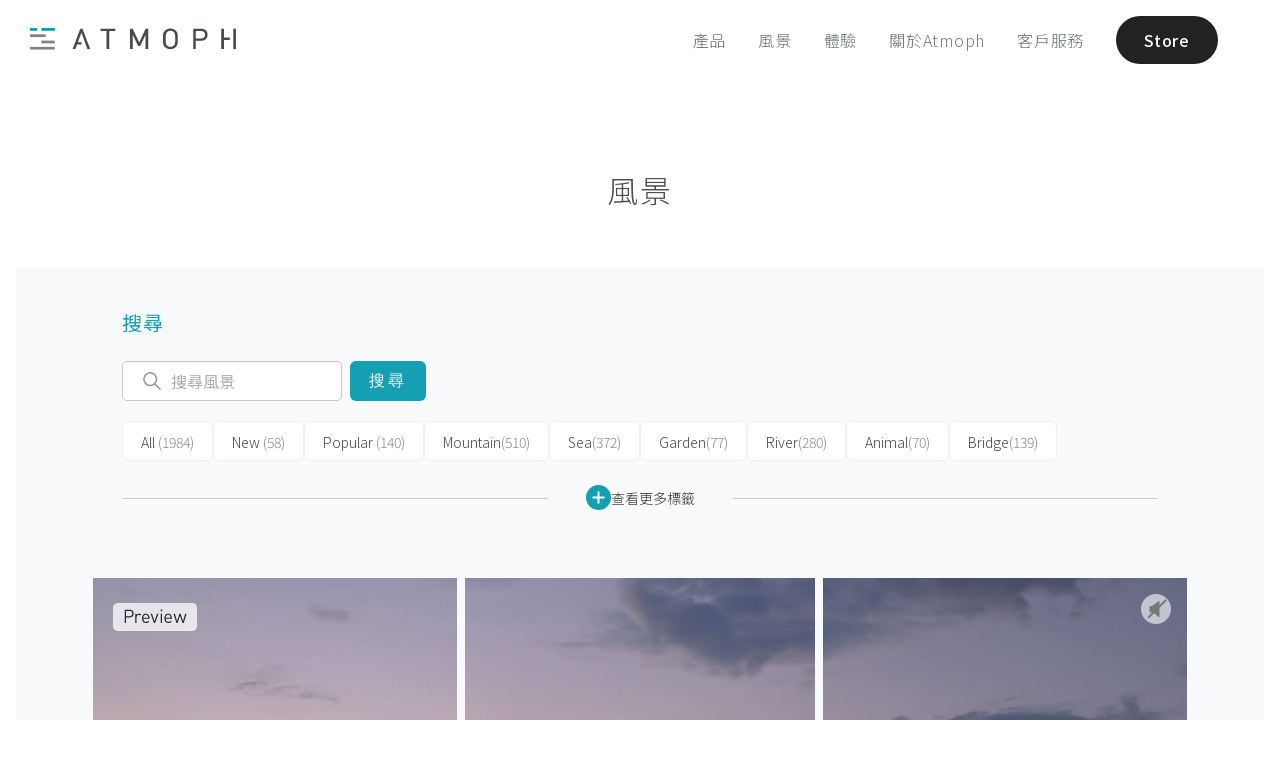

--- FILE ---
content_type: text/html; charset=utf-8
request_url: https://atmoph.com/zhtw/views/pages/twilight_at_mono_lake_2
body_size: 82700
content:
<!DOCTYPE html>
<html lang="zhtw" class="">
  <head>
    <meta charset="utf-8" />
    <meta id="viewport" name="viewport" content="width=device-width,initial-scale=1" />
    <title>Twilight at Mono Lake 2, Yosemite, California | Atmoph Window</title>
    <link rel="canonical" href="https://atmoph.com/zhtw/views/pages/twilight_at_mono_lake_2" />
    <link rel="alternate" hreflang="en" href="https://atmoph.com/en/views/pages/twilight_at_mono_lake_2" />
    <link rel="alternate" hreflang="ja" href="https://atmoph.com/ja/views/pages/twilight_at_mono_lake_2" />
    <link rel="alternate" hreflang="zh-tw" href="https://atmoph.com/zhtw/views/pages/twilight_at_mono_lake_2" />
    <link rel="alternate" hreflang="ko" href="https://atmoph.com/kr/views/pages/twilight_at_mono_lake_2" />
    <link rel="alternate" hreflang="x-default" href="https://atmoph.com/views/pages/twilight_at_mono_lake_2" />
    <meta name="description" content="來自 Atmoph Window 的風景 - Twilight at Mono Lake 2 （Yosemite, California, United States）" />
    <meta name="format-detection" content="telephone=no">
    <meta property="og:url" content="https://atmoph.com/zhtw/views/pages/twilight_at_mono_lake_2" />
    <meta property="og:image" content="https://webres-atmoph.global.ssl.fastly.net/view_store/views/tw/twilight_at_mono_lake_2_og.jpg" />
    <meta property="og:title" content="Twilight at Mono Lake 2, Yosemite, California | Atmoph Window" />
    <meta property="og:description" content="來自 Atmoph Window 的風景 - Twilight at Mono Lake 2 （Yosemite, California, United States）" />
    <meta property="og:type" content="website" />
    <meta property="og:site_name" content="Atmoph Window" />
    <meta name="facebook-domain-verification" content="trq1xjk9cf1zx2xkg9ajwe7gc0shvw" />
    <meta name="twitter:card" content="summary_large_image">
    <meta name="twitter:site" content="@atmoph" />
    <meta name="twitter:title" content="Twilight at Mono Lake 2, Yosemite, California | Atmoph Window" />
    <meta name="twitter:description" content="來自 Atmoph Window 的風景 - Twilight at Mono Lake 2 （Yosemite, California, United States）" />
    <meta name="twitter:image" content="https://webres-atmoph.global.ssl.fastly.net/view_store/views/tw/twilight_at_mono_lake_2_og.jpg" />
    <link rel="apple-touch-icon" sizes="180x180" href="https://webres-atmoph.global.ssl.fastly.net/logo/app_icon_atmoph.png">
    <script src="//use.typekit.net/doj0qad.js"></script>
    <script>try{Typekit.load();}catch(e){}</script>
    <link rel="stylesheet" media="all" href="/assets/application-71c5079b195e5922bbc933ac142e158f8820f878d20f92bc9acfdea7dcc2b3dd.css" data-turbolinks-track="true" />
    <meta name="csrf-param" content="authenticity_token" />
<meta name="csrf-token" content="7AEE11o+S3g9BSGXhp4UG7/bIA4P2BdV7zNBzZP3DZhgmX0wzUo7cP4KNJaCZkdDgzPrXfrzQRgkGmorRnznLg==" />
    <link rel="shortcut icon" type="image/x-icon" href="/assets/favicon-b7892bd81d177f01332420a481c1b74cf931822a54c79338b5716faa8f9e30a9.ico" />
    <!-- Google Tag Manager -->
    <script>(function(w,d,s,l,i){w[l]=w[l]||[];w[l].push({'gtm.start':
      new Date().getTime(),event:'gtm.js'});var f=d.getElementsByTagName(s)[0],
        j=d.createElement(s),dl=l!='dataLayer'?'&l='+l:'';j.async=true;j.src=
        'https://www.googletagmanager.com/gtm.js?id='+i+dl;f.parentNode.insertBefore(j,f);
    })(window,document,'script','dataLayer','GTM-5WB2NJN');</script>
    <!-- End Google Tag Manager -->
      <link rel="preconnect" href="https://fonts.googleapis.com">
      <link rel="preconnect" href="https://fonts.gstatic.com" crossorigin>
      <link href="https://fonts.googleapis.com/css2?family=Noto+Sans+JP:wght@300..700&display=swap" rel="stylesheet">
        <link href="https://fonts.googleapis.com/css2?family=Noto+Sans+TC:wght@300;400&display=swap" rel="stylesheet">
  </head>
  <body id="" class="double-byte zhtw">
    <!-- Google Tag Manager (noscript) -->
    <noscript>
      <iframe src="https://www.googletagmanager.com/ns.html?id=GTM-5WB2NJN"
        height="0" width="0" style="display:none;visibility:hidden"></iframe>
    </noscript>
    <!-- End Google Tag Manager (noscript) -->
    <div class="l-frame">
    <svg xmlns="http://www.w3.org/2000/svg" style="position: absolute; width: 0; height: 0; visibility:hidden;" width="0" height="0"><defs/><symbol id="icon_4k" viewbox="0 0 80 50"><title>4k</title><g id="design"><path class="cls-1" d="M33.83 31.31v2.76h-1.74v-2.76h-6.94v-1.59l6.28-13.05h1.88L27 29.72h5.06v-4.94h1.74v4.94H36v1.59zM50.52 34.07l-5.3-9.26-3.67 4.4v4.86h-1.86v-17.4h1.86v10l8.12-10h2.27l-5.48 6.72 6.26 10.68z"/><path class="cls-1" d="M58.1 40.9H21.9a5.51 5.51 0 0 1-5.5-5.5V14.6a5.51 5.51 0 0 1 5.5-5.5h36.2a5.51 5.51 0 0 1 5.5 5.5v20.8a5.51 5.51 0 0 1-5.5 5.5zM21.9 10.1a4.5 4.5 0 0 0-4.5 4.5v20.8a4.5 4.5 0 0 0 4.5 4.5h36.2a4.5 4.5 0 0 0 4.5-4.5V14.6a4.5 4.5 0 0 0-4.5-4.5z"/></g></symbol><symbol id="icon_arrow_down" viewbox="0 0 23 21"><path id="pin_openarrow.svg" class="st0" d="M11.5 21L0 9.8l1.3-1.4 10.2 9.9 10.2-9.9L23 9.8 11.5 21zm0-8.4L0 1.4 1.3 0l10.2 9.9L21.7 0 23 1.4 11.5 12.6z"/></symbol><symbol id="icon_button" viewbox="0 0 45 64"><path id="pic_iftttbutton.svg" class="st0" d="M6.7 61.3H1.3c-.7 0-1.3.6-1.3 1.4 0 .7.6 1.3 1.3 1.3h42.4c.7 0 1.3-.6 1.3-1.3 0-.7-.5-1.4-1.3-1.4h-37zm30.9-31.7c0-.7-.6-1.3-1.3-1.3H8.7c-.7 0-1.3.6-1.3 1.3v20c0 .4-.3.7-.6.7H1.3c-.7 0-1.3.6-1.3 1.3 0 .7.6 1.3 1.3 1.3h42.4c.7 0 1.3-.6 1.3-1.3s-.6-1.3-1.3-1.3h-5.4c-.4 0-.7-.3-.7-.7v-20zM10.7 50.3c-.4 0-.7-.3-.7-.7V31.7c0-.4.3-.7.6-.7h23.7c.4 0 .7.3.7.7v17.9c0 .4-.3.7-.6.7H10.7zm10.5-49V18c0 .1-.1.3-.2.3s-.2 0-.2-.1l-6.9-7c-.5-.5-1.3-.5-1.9 0-.5.5-.5 1.4 0 1.9l9.6 9.8c.5.5 1.3.5 1.9 0l9.6-9.8c.5-.5.5-1.4 0-1.9s-1.3-.5-1.9 0l-6.9 7c-.1.1-.3.1-.4 0-.1-.1-.1-.2-.1-.2V1.3C23.7.6 23.1 0 22.4.1c-.7 0-1.2.5-1.2 1.2z"/></symbol><symbol id="icon_calendar" viewbox="0 0 80 50"><title>calendar</title><g id="design"><path class="cls-1" d="M35.25 10.5V5.57c-.2-.5.31-.9 1-.95.7 0 1.26.43 1.06.95v4.93c.2.53-.36.95-1.06.95-.7-.06-1.25-.45-1-.95zm7.93.94c.7 0 1.26-.42 1.06-.95V5.57c.2-.52-.36-.95-1.06-.95-.64 0-1.15.45-.95.95v4.93c-.23.5.3.89.94.94zm7 0c.7 0 1.26-.42 1.06-.95V5.57c.2-.52-.37-.95-1.06-.95-.64 0-1.15.45-.95.95v4.93c-.23.5.28.89.93.94zm-20.94 0c.7 0 1.26-.42 1.06-.95V5.57c.2-.52-.36-.95-1.06-.95-.64 0-1.14.45-.95.95v4.93c-.22.5.28.89.92.94zm7.13 23.26a5.28 5.28 0 0 0 6.83-.21 4.42 4.42 0 0 0 1.42-3.3 3.53 3.53 0 0 0-.76-2.28 3.43 3.43 0 0 0-2-1.21 3.35 3.35 0 0 0 1.09-5.54 4.37 4.37 0 0 0-3.33-1.33 5.16 5.16 0 0 0-2.19.46 3.71 3.71 0 0 0-1.52 1.25 5.81 5.81 0 0 0-.82 2.13l2.6.44a2.33 2.33 0 0 1 .62-1.46 1.68 1.68 0 0 1 1.23-.5 1.57 1.57 0 0 1 1.17.44 1.6 1.6 0 0 1 .44 1.18 1.77 1.77 0 0 1-.6 1.4 2.46 2.46 0 0 1-1.75.49L38.46 29a5.07 5.07 0 0 1 1.29-.21 1.82 1.82 0 0 1 1.39.62 2.4 2.4 0 0 1 .57 1.68 2.57 2.57 0 0 1-.6 1.79 2 2 0 0 1-2.85.11 2.56 2.56 0 0 1-.7-1.59l-2.73.33a4.49 4.49 0 0 0 1.54 2.97z"/><path class="cls-2" d="M51.93 40.11H28.1a2.4 2.4 0 0 1-2.4-2.4V18.62a2.4 2.4 0 0 1 2.4-2.4h23.83a2.4 2.4 0 0 1 2.4 2.4v19.09a2.4 2.4 0 0 1-2.4 2.4zM28.1 17a1.6 1.6 0 0 0-1.6 1.6v19.11a1.6 1.6 0 0 0 1.6 1.6h23.83a1.6 1.6 0 0 0 1.6-1.6V18.62a1.6 1.6 0 0 0-1.6-1.6z"/><path class="cls-2" d="M52.68 43.72H27.35a5.41 5.41 0 0 1-5.4-5.4v-26a5.41 5.41 0 0 1 5.4-5.4h.4v2.25a1.87 1.87 0 0 1-.23.77 1.72 1.72 0 0 0-.21.66 1.9 1.9 0 0 0 1.91 1.88 2.05 2.05 0 0 0 2.06-1.88 2.23 2.23 0 0 0-.16-.7 2.28 2.28 0 0 1-.17-.73V6.92h3.8v2.25a1.87 1.87 0 0 1-.23.77 1.72 1.72 0 0 0-.21.66 1.9 1.9 0 0 0 1.91 1.88 2.05 2.05 0 0 0 2.06-1.88 2.23 2.23 0 0 0-.16-.7 2.28 2.28 0 0 1-.17-.73V6.92h3.8v2.25a1.87 1.87 0 0 1-.23.77 1.72 1.72 0 0 0-.21.66 1.9 1.9 0 0 0 1.91 1.88 2.05 2.05 0 0 0 2.06-1.88 2.23 2.23 0 0 0-.16-.7 2.28 2.28 0 0 1-.17-.73V6.92h3.8v2.25a1.87 1.87 0 0 1-.23.77 1.72 1.72 0 0 0-.21.66 1.9 1.9 0 0 0 1.91 1.88 2.05 2.05 0 0 0 2.06-1.88 2.23 2.23 0 0 0-.16-.7 2.28 2.28 0 0 1-.17-.73V6.92h.73a5.41 5.41 0 0 1 5.4 5.4v26a5.41 5.41 0 0 1-5.4 5.4zm-25.73-36a4.61 4.61 0 0 0-4.2 4.58v26a4.61 4.61 0 0 0 4.6 4.6h25.33a4.61 4.61 0 0 0 4.6-4.6v-26a4.61 4.61 0 0 0-4.53-4.6v1.47a1.77 1.77 0 0 0 .12.47 2.87 2.87 0 0 1 .21 1 2.85 2.85 0 0 1-2.86 2.68 2.7 2.7 0 0 1-2.71-2.68 2.38 2.38 0 0 1 .29-1 1.49 1.49 0 0 0 .16-.43V7.72h-2.2v1.45a1.77 1.77 0 0 0 .12.47 2.87 2.87 0 0 1 .21 1 2.85 2.85 0 0 1-2.86 2.68 2.7 2.7 0 0 1-2.71-2.68 2.38 2.38 0 0 1 .29-1 1.49 1.49 0 0 0 .16-.43V7.72h-2.2v1.45a1.77 1.77 0 0 0 .12.47 2.87 2.87 0 0 1 .21 1 2.85 2.85 0 0 1-2.86 2.68 2.7 2.7 0 0 1-2.71-2.68 2.38 2.38 0 0 1 .29-1 1.49 1.49 0 0 0 .16-.43V7.72h-2.2v1.45a1.77 1.77 0 0 0 .12.47 2.87 2.87 0 0 1 .21 1 2.85 2.85 0 0 1-2.86 2.68 2.7 2.7 0 0 1-2.71-2.68 2.38 2.38 0 0 1 .29-1 1.49 1.49 0 0 0 .16-.43z"/></g></symbol><symbol id="icon_clock" viewbox="0 0 80 50"><title>clock</title><g id="design"><path class="cls-1" d="M40 6.64a18.15 18.15 0 1 0 18.17 18.15A18.17 18.17 0 0 0 40 6.64zm0 35.55a17.4 17.4 0 1 1 17.4-17.4A17.42 17.42 0 0 1 40 42.19zM47.7 20l-5.87 4a1.93 1.93 0 1 1-3.71.76 1.91 1.91 0 0 1 .47-1.25L33.21 16a.41.41 0 0 1 .67-.48L39.24 23a1.9 1.9 0 0 1 2.12.33l5.88-4.05a.41.41 0 1 1 .46.67z"/><path class="cls-1" d="M23.07 24.34h2.77a.41.41 0 0 1 0 .82h-2.75zM56.93 25.15h-2.76a.41.41 0 0 1 0-.82h2.77zM39.6 41.68v-2.77a.41.41 0 0 1 .82 0v2.76zM40.42 7.82v2.76a.41.41 0 0 1-.82 0V7.81z"/></g></symbol><symbol id="icon_door" viewbox="0 0 49 53"><path id="pic_iftttdoor.svg" class="st0" d="M22.3 23.8c-1.5 0-2.6 1.2-2.6 2.7 0 1.5 1.2 2.6 2.7 2.6 1.5 0 2.6-1.2 2.6-2.7-.1-1.4-1.3-2.6-2.7-2.6zM33 5.2h7.6c.2 0 .4.2.4.4v9.3c0 .5.4.9.9.9s.8-.4.9-.9V4.3c0-.5-.4-.9-.9-.9H33c-.5 0-.9.4-.9.9-.1.5.3.9.9.9-.1 0-.1 0 0 0zm8.9 33.6c-.5 0-.9.4-.9.9v11.1c0 .2-.2.4-.4.4H33c-.5 0-.9.4-.9.9s.4.9.9.9h8.9c.5 0 .9-.4.9-.9V39.7c0-.5-.4-.9-.9-.9zm6.8-12.1l-6.5-6.5c-.3-.3-.9-.3-1.3 0-.3.3-.3.9 0 1.3l4.7 4.6c.1.1.1.2 0 .3l-.1.1H30.7c-.2 0-.4-.2-.4-.4V.8c0-.4-.4-.8-.8-.8h-.1L.9 3.3c-.5.1-.9.5-.9 1v47.8c0 .5.4.9.9.9h28.5c.5 0 .9-.4.9-.9V28.6c0-.2.2-.4.4-.4h14.8c.1 0 .2.1.2.2 0 0 0 .1-.1.1L41 33.1c-.3.3-.3.9 0 1.3.3.3.9.3 1.3 0l6.5-6.5c.3-.3.3-.9-.1-1.2zM28.5 50.8c0 .2-.2.4-.4.4H2.2c-.2 0-.4-.2-.4-.4V5.5c0-.3.2-.5.4-.5L28 2c.2 0 .4.1.4.4l.1 48.4z"/></symbol><symbol id="icon_facebook" viewbox="0 0 12.14 22.54"><title>facebook</title><g id="&#x30EC;&#x30A4;&#x30E4;&#x30FC;_2" data-name="&#x30EC;&#x30A4;&#x30E4;&#x30FC; 2"><path class="cls-1" d="M8.67 4.3h3.47V0H8.67a5.44 5.44 0 0 0-5.2 5.63V7.8H0v4.3h3.47v10.44h4.34V12.11h4.34v-4.3H7.81V5.59c-.01-.73.45-1.29.86-1.29z" id="design"/></g></symbol><symbol id="icon_instagram" viewbox="0 0 23.82 23.81"><title>instagram</title><g id="&#x30EC;&#x30A4;&#x30E4;&#x30FC;_2" data-name="&#x30EC;&#x30A4;&#x30E4;&#x30FC; 2"><g id="design"><path class="cls-1" d="M20.76 0H3.06A3.07 3.07 0 0 0 0 3v17.76a3.06 3.06 0 0 0 3.06 3.05h17.7a3.06 3.06 0 0 0 3.06-3.05V3.06A3.07 3.07 0 0 0 20.76 0zM17 3.74a.91.91 0 0 1 .91-.91h2.16a.91.91 0 0 1 .91.91v2.17a.91.91 0 0 1-.91.91h-2.15a.9.9 0 0 1-.92-.91zm-5.1 3.07a5.1 5.1 0 1 1-5.1 5.1 5.1 5.1 0 0 1 5.11-5.1zm9.67 13.79a.94.94 0 0 1-.95.95H3.22a.94.94 0 0 1-.95-.95V10.2h2.46a7.24 7.24 0 0 0-.2 1.7 7.39 7.39 0 1 0 14.57-1.7h2.48v10.4z" id="Instagram_icon" data-name="Instagram icon"/></g></g></symbol><symbol id="icon_livestream" viewbox="0 0 80 50"><title>live</title><g id="design"><path class="cls-1" d="M40 14.52c-4.28 0-7.74 3.74-7.74 8.36 0 7.56 7.74 15.18 7.74 15.18s7.74-7.49 7.74-15.18c0-4.62-3.46-8.36-7.74-8.36zm0 8.88a2.41 2.41 0 1 1 2.41-2.4A2.41 2.41 0 0 1 40 23.4zM54.57 38a.6.6 0 0 1-.44-1 19.16 19.16 0 0 0 5.17-12.87 19.19 19.19 0 0 0-5.17-12.91.6.6 0 0 1 .89-.81 20.39 20.39 0 0 1 5.48 13.72 20.36 20.36 0 0 1-5.5 13.7.6.6 0 0 1-.43.17z"/><path class="cls-1" d="M57.89 41.06a.6.6 0 0 1-.44-1 23.74 23.74 0 0 0 6.37-15.92 23.33 23.33 0 0 0-6.37-15.95.6.6 0 0 1 .88-.81A24.84 24.84 0 0 1 65 24.13a24.94 24.94 0 0 1-6.68 16.73.6.6 0 0 1-.43.2zM25.41 38a.6.6 0 0 1-.45-.2 20.48 20.48 0 0 1-5.44-13.68A20.4 20.4 0 0 1 25 10.45a.6.6 0 0 1 .89.81 19.2 19.2 0 0 0-5.13 12.88A19.28 19.28 0 0 0 25.86 37a.6.6 0 0 1-.45 1z"/><path class="cls-1" d="M22.11 41a.6.6 0 0 1-.44-.2A24.84 24.84 0 0 1 15 24.13a24.62 24.62 0 0 1 6.66-16.72.6.6 0 0 1 .89.81 23.43 23.43 0 0 0-6.37 15.91A23.64 23.64 0 0 0 22.55 40a.6.6 0 0 1-.44 1zM51.24 35a.6.6 0 0 1-.44-1 14.63 14.63 0 0 0 4-9.88 14.65 14.65 0 0 0-3.94-9.88.6.6 0 0 1 .88-.81A15.84 15.84 0 0 1 56 24.13a15.82 15.82 0 0 1-4.27 10.69.6.6 0 0 1-.49.18zM28.75 35a.6.6 0 0 1-.44-.2A15.82 15.82 0 0 1 24 24.13a15.81 15.81 0 0 1 4.3-10.66.6.6 0 1 1 .88.81 14.61 14.61 0 0 0-3.94 9.85A14.63 14.63 0 0 0 29.19 34a.6.6 0 0 1-.44 1z"/></g></symbol><symbol id="icon_location" viewbox="0 0 55 55"><path id="pic_iftttlocation.svg" class="st0" d="M27 48.7c.2.3.5.4.8.2.1 0 .1-.1.2-.2l12.9-20.5c2-3.3 3.1-7 3.1-10.9C44 7.8 36.6 0 27.5 0S11 7.8 11 17.3c0 3.8 1.1 7.6 3.1 10.9L27 48.7zm.5-46.9c8.1 0 14.7 7 14.7 15.5 0 3.5-.9 6.9-2.8 9.8L27.7 45.7c-.1.1-.3.2-.4.1l-.1-.1-11.6-18.5c-1.8-3-2.8-6.4-2.8-9.8 0-8.6 6.6-15.6 14.7-15.6zm0 21.1c3.5 0 6.4-2.9 6.4-6.4 0-3.5-2.9-6.4-6.4-6.4-3.5 0-6.4 2.9-6.4 6.4 0 3.5 2.9 6.4 6.4 6.4zm0-11c2.5 0 4.6 2.1 4.6 4.6s-2.1 4.6-4.6 4.6c-2.5 0-4.6-2.1-4.6-4.6 0-2.5 2.1-4.6 4.6-4.6zm18.4 25.6c-.3-.5-.8-.8-1.3-.8h-4.2c-.5 0-.9.4-.9.9s.4.9.9.9H44c.3 0 .5.2.7.4l7.5 13.8c.1.1 0 .3-.1.4h-49c-.2 0-.3-.1-.3-.3v-.1l7.5-13.8c.1-.3.4-.4.7-.4h3.6c.5 0 .9-.4.9-.9s-.4-.9-.9-.9h-4.2c-.6 0-1.1.3-1.3.8l-9 16.7c-.1.3 0 .6.2.7.1.1.2.1.3.1h53.9c.3 0 .6-.2.6-.6 0-.1 0-.2-.1-.3l-9.1-16.6z"/></symbol><symbol id="icon_logo_atmoph" viewbox="0 0 175.59 19"><title>logo_white</title><g id="design"><path class="cls-1" d="M.4 16.59h21.01V19H.4zM.4 5.53h13.27v2.41H.4zM9.93 11.06h11.48v2.41H9.93zM9.93 0h11.48v2.41H9.93zM.4 0h6.02v2.41H.4zM60.44.57v2.06h5.07v15.83h2.25V2.63h5.06V.57H60.44zM98.74.57l-5.43 12.14L87.73.57h-2.19v17.89h2.26V5.86l4.49 9.74.05.11h1.85l4.48-9.84v12.59h2.25V.57h-2.18zM124.47 2.3a6.61 6.61 0 0 0-9.22 0c-1.7 1.71-1.7 3.43-1.7 7.22s0 5.51 1.7 7.22a6.61 6.61 0 0 0 9.22 0c1.7-1.71 1.7-3.43 1.7-7.22s0-5.52-1.7-7.22zm-4.61 14.25a4 4 0 0 1-2.86-1.19c-1-1.06-1.17-2.13-1.17-5.84s.14-4.78 1.17-5.84a4.09 4.09 0 0 1 5.77 0c1 1.06 1.17 2.14 1.17 5.84s-.14 4.78-1.17 5.84a4 4 0 0 1-2.91 1.19zM146 .57h-6.71v17.89h2.26v-7.2H146c3.35 0 5.6-2.15 5.6-5.36S149.33.57 146 .57zm-4.45 2.06h4.28c2.24 0 3.52 1.19 3.52 3.28s-1.35 3.3-3.54 3.3h-4.28zM165.42.57h-2.25v17.89h2.25v-7.98h4.84V8.42h-4.84V.57zM173.34.57h2.25v17.89h-2.25zM45.03.57h-1.84l-6.58 17.89h2.4l1.4-3.95h3.73V12.5h-3.02l3.01-8.47 5.05 14.43h2.41L45.03.57z"/></g></symbol><symbol id="icon_mail" viewbox="0 0 24.69 18.28"><title>mail</title><g id="&#x30EC;&#x30A4;&#x30E4;&#x30FC;_2" data-name="&#x30EC;&#x30A4;&#x30E4;&#x30FC; 2"><path class="cls-1" d="M.79 18.28H23.9a36.71 36.71 0 0 0-7.79-8.6 18.07 18.07 0 0 1-3.57 1.67.64.64 0 0 1-.39 0 18.19 18.19 0 0 1-3.57-1.67 36.65 36.65 0 0 0-7.79 8.6zM17.22 9a38.35 38.35 0 0 1 7.47 8.24V1.38A30.73 30.73 0 0 1 17.22 9zM0 1.37v15.84A38.22 38.22 0 0 1 7.47 9 30.75 30.75 0 0 1 0 1.37zM.59 0C1.8 1.84 6.2 8 12.35 10.1 18.49 8 22.89 1.84 24.11 0z" id="design"/></g></symbol><symbol id="icon_press" viewbox="0 0 32.35 28.36"><title>press</title><path class="cls-1" d="M32.35 1.81V8.2H0V1.81zm-30.41 8.3h28.47v18.25H1.94zm7.31 4.35a1.19 1.19 0 0 0 1.19 1.19H21.9a1.19 1.19 0 1 0 0-2.39H10.44a1.2 1.2 0 0 0-1.19 1.2z" id="design"/></symbol><symbol id="icon_rain" viewbox="0 0 67 62"><path id="pic_iftttrain.svg" class="st0" d="M34.6 60.9c0 .6.5 1.1 1.1 1.1.6 0 1.1-.5 1.1-1.1V34.3c0-.6-.5-1.1-1.1-1.1-.6 0-1.1.5-1.1 1.1v26.6zm-6.7-6.7c0 .6.4 1.2 1 1.2s1.1-.4 1.2-1V38.7c0-.6-.5-1.1-1.1-1.1-.6 0-1.1.5-1.1 1.1v15.5zm13.4-5.5c0 .6.5 1.1 1.1 1.1.6 0 1.1-.5 1.1-1.1v-10c0-.6-.5-1.1-1.1-1.1-.6 0-1.1.5-1.1 1.1v10zm13.9-32c-.4-.1-.7-.3-.8-.6-4-9.7-15.1-14.3-24.8-10.3-1.9.8-3.7 1.9-5.2 3.3-.2.2-.6.4-.9.3-1.1-.4-2.2-.5-3.3-.5C14 8.8 9 13.8 8.9 19.9c0 1.7.4 3.4 1.2 4.9.1.3.1.6-.2.8C6 29 5.6 35 9 38.9c1.8 2.1 4.4 3.2 7.2 3.2h7.3c.6 0 1.1-.5 1.1-1.1 0-.6-.5-1.1-1.1-1.1h-7.3c-4 0-7.2-3.2-7.2-7.2s3.2-7.2 7.2-7.2c.9 0 1.7.1 2.5.4l.6.2c.3.1.7 0 .9-.4 0-.1.1-.2 0-.3l-.1-.6c-.1-.5-.1-1.1-.1-1.6.2-9.2 7.7-16.7 17-16.6 7.1.1 13.3 4.5 15.7 11.2.2.6.8 1 1.5 1 5.8 0 10.6 4.7 10.6 10.5s-4.7 10.6-10.5 10.6H48c-.6 0-1.1.5-1.1 1.1 0 .6.5 1.1 1.1 1.1h6.1c7 .1 12.8-5.6 12.8-12.6.2-6.7-5-12.3-11.7-12.8zm-37.3 6.1c0 .3-.3.5-.6.5s-.7-.1-1-.1c-1.2 0-2.4.3-3.5.7-.3.1-.6 0-.7-.3-.6-1.2-.9-2.4-.8-3.7 0-4.9 4-8.8 8.9-8.8.5 0 1.1 0 1.6.1.2.1.3.3.2.5 0 0 0 .1-.1.1-2.5 3.2-3.9 7-4 11zm3.3-21.7c0-.6-.5-1.1-1.1-1.1-.6 0-1.1.5-1.1 1.1v4.4c0 .6.5 1.1 1.1 1.1.6 0 1.1-.5 1.1-1.1V1.1zM6.7 19.9c0-.6-.5-1.1-1.1-1.1H1.1c-.6 0-1.1.5-1.1 1.1 0 .6.5 1.1 1.1 1.1h4.5c.6 0 1.1-.5 1.1-1.1zm3.9-9.4c.4-.4.4-1 .1-1.4l-.1-.1-3.1-3.2c-.5-.4-1.2-.4-1.6 0-.5.4-.5 1.2 0 1.6L9 10.5c.4.4 1 .5 1.4.1.1 0 .2 0 .2-.1z"/></symbol><symbol id="icon_seek" viewbox="0 0 50 50"><title>caster_icon</title><path d="M1.94 8.74c-.52-.37-.94-.15-.94.49v31.32c0 .63.42.85.94.49l22.12-15.49a.76.76 0 0 0 0-1.32zM25.94 8.74c-.52-.37-.94-.15-.94.49v31.32c0 .63.42.85.94.49l22.12-15.49a.76.76 0 0 0 0-1.32z"/></symbol><symbol id="icon_sound" viewbox="0 0 80 50"><title>sound</title><g id="design"><path class="cls-1" d="M40.18 41.45l.12.07a2.27 2.27 0 0 0 1.31.4 1.86 1.86 0 0 0 2-1.64V9a1.86 1.86 0 0 0-2-1.64 2.29 2.29 0 0 0-1.3.39l-.18.12L28 16.15h-3.87a2.56 2.56 0 0 0-2.78 2.26v12.5a2.56 2.56 0 0 0 2.78 2.26h3.94zm1.42-.32a1.11 1.11 0 0 1-.45-.1l-.15-.09-12.57-8.48V16.87l.1-.07 12.59-8.53a1.14 1.14 0 0 1 .46-.1c.56 0 1.22.37 1.22.86v31.25c.02.48-.63.85-1.19.85zm-14-8.75h-3.47c-.94 0-2-.64-2-1.49V18.41c0-.85 1-1.49 2-1.49h3.51zM52 15.09a.5.5 0 0 0-.5.5.55.55 0 0 0 .27.46l.12.07a9.37 9.37 0 0 1-.07 17.09.54.54 0 0 0-.28.47.5.5 0 0 0 .5.5.49.49 0 0 0 .27-.09l.18-.12a10.38 10.38 0 0 0-.16-18.82.59.59 0 0 0-.33-.06z"/><path class="cls-1" d="M48 20.34a.5.5 0 0 0 0 1 3.31 3.31 0 0 1 0 6.62.5.5 0 0 0 0 1 4.31 4.31 0 0 0 0-8.61z"/></g></symbol><symbol id="icon_sound_off" viewbox="0 0 57 51.28"><title>&#x30A2;&#x30BB;&#x30C3;&#x30C8; 2</title><path d="M5 14.64a5 5 0 0 0-5 5v12a5 5 0 0 0 5 5h11.4L39 51.28V0L16.4 14.64zm-3 17v-12a3 3 0 0 1 3-3h11v18H5a3 3 0 0 1-3-3zm35 16L18 35.3V16L37 3.68zM51.41 25.64l5.29-5.29a1 1 0 0 0-1.41-1.41L50 24.22l-5.29-5.29a1 1 0 0 0-1.41 1.41l5.29 5.29-5.29 5.29a1 1 0 1 0 1.41 1.41L50 27.05l5.29 5.29a1 1 0 0 0 1.41-1.41z"/></symbol><symbol id="icon_sound_on" viewbox="0 0 59.21 51.28"><title>&#x30A2;&#x30BB;&#x30C3;&#x30C8; 1</title><path d="M5 14.64a5 5 0 0 0-5 5v12a5 5 0 0 0 5 5h11.4L39 51.28V0L16.4 14.64zm-3 17v-12a3 3 0 0 1 3-3h11v18H5a3 3 0 0 1-3-3zm35 16L18 35.3V16L37 3.68zM47.14 17.94a1 1 0 0 0-.9 1.79c.12.06 2.85 1.54 2.85 5.91s-2.74 5.85-2.85 5.91a1 1 0 0 0 .89 1.79c.16-.08 4-2 4-7.69S47.3 18 47.14 17.94z"/><path d="M52.15 11.58A1 1 0 0 0 51 13.25a15.58 15.58 0 0 1 6.17 12.39A15.39 15.39 0 0 1 51 38a1 1 0 1 0 1.11 1.66 17.53 17.53 0 0 0 0-28.11z"/></symbol><symbol id="icon_sunrise" viewbox="0 0 60 52"><path id="pic_iftttsunrise.svg" class="st0" d="M47.8 30c0-9.8-7.9-17.8-17.8-17.8-9.8 0-17.8 7.9-17.8 17.8 0 1.9.3 3.7.9 5.5.1.2 0 .4-.2.5H1c-.6 0-1 .4-1 1s.4 1 1 1h58c.6 0 1-.4 1-1s-.4-1-1-1H47.2c-.2 0-.4-.2-.3-.4v-.1c.6-1.8.9-3.6.9-5.5zm-3 5.5c-.1.3-.4.5-.7.5H15.9c-.3 0-.6-.2-.7-.5-3-8.2 1.1-17.3 9.3-20.3 8.2-3 17.3 1.1 20.3 9.3.7 1.8 1 3.6 1 5.5s-.4 3.7-1 5.5zM4 44c0 .5.4 1 .9 1H55c.6 0 1-.4 1-1s-.4-1-1-1H5c-.5 0-1 .4-1 1zm4 7c0 .5.4 1 .9 1H51c.6 0 1-.4 1-1s-.4-1-1-1H9c-.5 0-1 .4-1 1zM31 1c0-.6-.4-1-1-1s-1 .4-1 1v6c0 .6.4 1 1 1s1-.4 1-1V1zm22 28c-.6 0-1 .4-1 1s.4 1 1 1h6c.6 0 1-.4 1-1s-.4-1-1-1h-6zM8 30c0-.5-.4-1-.9-1H1c-.6 0-1 .4-1 1s.4 1 1 1h6c.5 0 1-.4 1-1zm6.4-15.6c.4-.4.4-1 0-1.4l-4.2-4.2c-.4-.4-1-.4-1.4 0-.4.4-.4 1 0 1.4l4.2 4.2c.4.4 1 .4 1.4 0zm36.8-4.2c.4-.4.4-1 0-1.4-.4-.4-1-.4-1.4 0L45.6 13c-.4.4-.4 1 0 1.4.4.4 1 .4 1.4 0l4.2-4.2z"/></symbol><symbol id="icon_twitter" viewbox="0 0 24.88 20.79"><title>twitter</title><g id="&#x30EC;&#x30A4;&#x30E4;&#x30FC;_2" data-name="&#x30EC;&#x30A4;&#x30E4;&#x30FC; 2"><g id="design"><path class="cls-1" d="M22.09 3.14A4.12 4.12 0 0 0 24 .37c-.58.8-3.16 1.23-3.16 1.23C18.67-1 15.35.37 15.35.37 11.45 1.76 12 6.28 12 6.28A13.89 13.89 0 0 1 1.54 1a5.51 5.51 0 0 0 1.4 6.8A5.78 5.78 0 0 1 .8 7.27c-.05 3.92 4 5.3 4 5.3-.37.05-2.11.05-2.11.05.9 3.2 4.69 3.52 4.69 3.52A10.94 10.94 0 0 1 0 18.44a12.09 12.09 0 0 0 9.7 2.13A14.78 14.78 0 0 0 19 15.3c4.27-5.49 2.85-10.13 3.53-10.4a13 13 0 0 0 2.33-2.38 6.62 6.62 0 0 1-2.77.62z" id="Shape_164" data-name="Shape 164"/></g></g></symbol><symbol id="icon_voice" viewbox="0 0 57 57"><path id="pic_iftttvoice.svg" class="st0" d="M0 43.2c0 .5.4 1 .9 1h10c.3 0 .5.2.5.5v12c0 .2.2.4.3.4.1 0 .2 0 .3-.1l10.5-12.3c.2-.2.5-.4.8-.4h21.4c.5 0 1-.4.9-1V12.5c0-.5-.4-1-.9-1H.9c-.5 0-1 .4-.9 1v30.7zm1.9-29.3c0-.3.2-.5.5-.5h40.9c.3 0 .5.2.5.5v27.8c0 .3-.2.5-.5.5H22.9c-.6 0-1.2.3-1.6.7L13.6 52c-.1.1-.2.1-.2 0l-.1-.1v-8.7c0-.5-.4-1-.9-1h-10c-.3 0-.5-.2-.5-.5V13.9zM12.4 0c-.5 0-1 .4-.9 1v7.7c0 .5.4 1 .9 1s1-.4 1-.9V2.4c0-.3.2-.5.5-.5h40.8c.3 0 .5.2.5.5v24c0 .3-.2.5-.5.5h-6.2c-.5 0-1 .4-1 1 0 .5.4.9 1 1h7.6c.5 0 1-.4.9-1V1c0-.5-.4-1-.9-1H12.4zm3.8 28.8c0-2.6-2.2-4.7-4.8-4.7-2.6 0-4.7 2.2-4.7 4.8 0 2.6 2.1 4.7 4.7 4.7s4.8-2.2 4.8-4.8zm-7.6 0c0-1.6 1.3-2.8 2.9-2.8 1.6 0 2.8 1.3 2.8 2.9 0 1.6-1.3 2.8-2.8 2.8-1.7 0-3-1.3-2.9-2.9zm14.2 4.8c2.7 0 4.8-2.1 4.8-4.8 0-2.7-2.1-4.8-4.7-4.8-2.7 0-4.8 2.1-4.8 4.8-.1 2.6 2.1 4.8 4.7 4.8zm0-7.7c1.6 0 2.9 1.3 2.9 2.8 0 1.6-1.3 2.9-2.8 2.9-1.6 0-2.9-1.3-2.9-2.8-.1-1.6 1.2-2.9 2.8-2.9zm11.4 7.7c2.7 0 4.8-2.1 4.8-4.8 0-2.7-2.1-4.8-4.7-4.8-2.7 0-4.8 2.1-4.8 4.8-.1 2.6 2.1 4.8 4.7 4.8zm0-7.7c1.6 0 2.9 1.3 2.9 2.8 0 1.6-1.3 2.9-2.8 2.9-1.6 0-2.9-1.3-2.9-2.8-.1-1.6 1.2-2.9 2.8-2.9z"/></symbol><symbol id="icon_weather" viewbox="0 0 80 50"><title>weather</title><g id="design"><path class="cls-1" d="M30.11 12.7a8.27 8.27 0 0 0-5.61 14.37 7.48 7.48 0 0 1 3.28-2 11.45 11.45 0 0 1 9.44-8.29 8.3 8.3 0 0 0-7.11-4.08zm-5.59 13.1l-.13-.15a7.38 7.38 0 0 1 11.05-9.77l.23.24-.32.09a12.36 12.36 0 0 0-8.28 8v.09h-.09a8.37 8.37 0 0 0-2.28 1.32zM41 19.17a11.13 11.13 0 0 0-10.7 8.23v.11h-.11a7.08 7.08 0 0 0 2 13.88h18.6a7.88 7.88 0 0 0 .51-15.75h-.12v-.11A11.17 11.17 0 0 0 41 19.17zm9.71 21.35H32.14a6.18 6.18 0 0 1-1.72-12.12 1.1 1.1 0 0 0 .76-.77 10.21 10.21 0 0 1 19.1-1.7 1.1 1.1 0 0 0 .92.63 7 7 0 0 1-.46 14z"/><path class="cls-1" transform="rotate(-88.1 30.032 7.39)" d="M27.33 6.89h5.41v1h-5.41z"/><path class="cls-1" transform="rotate(-41.24 39.453 11.78)" d="M36.75 11.28h5.41v1h-5.41z"/><path class="cls-1" transform="rotate(-45.01 20.39 11.262)" d="M19.89 8.56h1v5.41h-1z"/><path class="cls-1" transform="translate(-.68 .56)" d="M13.81 20.41h5.41v1h-5.41z"/><path class="cls-1" transform="rotate(-48.72 20.894 30.325)" d="M18.19 29.83h5.41v1h-5.41z"/></g></symbol><symbol id="icon_window" viewbox="0 0 56.2 55.43"><title>window</title><g id="design"><path class="cls-1" d="M52.21 5.63h-.67a5.59 5.59 0 0 0-1.75-1.38L41.63.36a2.82 2.82 0 0 0-2.75 0 2.82 2.82 0 0 0-1.19 2.48v2.79H18.47V2.84A2.82 2.82 0 0 0 17.28.36a2.83 2.83 0 0 0-2.75 0l-8.16 3.9a5.59 5.59 0 0 0-1.75 1.37H4a4 4 0 0 0-4 4v41.81a4 4 0 0 0 4 4h48.21a4 4 0 0 0 4-4V9.62a4 4 0 0 0-4-3.99zM39 2.84a1.56 1.56 0 0 1 .58-1.38 1.1 1.1 0 0 1 .6-.16 2.13 2.13 0 0 1 .9.23l8.16 3.9a3.51 3.51 0 0 1 .34.2H39zM6.93 5.43l8.16-3.9A2.14 2.14 0 0 1 16 1.3a1.1 1.1 0 0 1 .6.16 1.56 1.56 0 0 1 .58 1.38v2.79H6.59a3.54 3.54 0 0 1 .34-.2zm48 46a2.69 2.69 0 0 1-2.69 2.69H4a2.69 2.69 0 0 1-2.7-2.68V9.62A2.69 2.69 0 0 1 4 6.94h48.21a2.69 2.69 0 0 1 2.69 2.68z"/><path class="cls-1" d="M49.22 8.62H7a4 4 0 0 0-4 4v35.83a4 4 0 0 0 4 4h42.22a4 4 0 0 0 4-4V12.61a4 4 0 0 0-4-3.99zM7 51.14a2.69 2.69 0 0 1-2.69-2.69V12.61A2.69 2.69 0 0 1 7 9.92h10.2v31.65a6.53 6.53 0 0 1-2.46 4.71l-7 4.86zm3 0l5.45-3.79a7.77 7.77 0 0 0 3-5.78V9.92h19.24v31.65a7.77 7.77 0 0 0 3 5.78l5.45 3.79zm41.91-2.69a2.69 2.69 0 0 1-2.69 2.69h-.79l-7-4.86A6.53 6.53 0 0 1 39 41.57V9.92h10.22a2.69 2.69 0 0 1 2.69 2.69z"/></g></symbol></svg>

    <div id="header" class="header_aw103">
  <div class="white_background show-only-pc"></div>
  <header id="globalHeader" class="atmoph-global-header">
        <a class="logo" href="/zhtw">
      <img src="https://webres-atmoph.global.ssl.fastly.net/assets/images/icon_atmophlogo.svg" alt="ATMOPH">
    </a>
    <nav>
      <div class="subnav small_padding show-only-pc">
        <a class="has-underline" href="/zhtw/products/aw103">產品</a>

        <div class="extended_menu single_submenu product">
          <a class="submenu" href="/zhtw/products/aw103">Atmoph Window Yo</a>          <a class="submenu" href="/zhtw/products/starwars_scope">Atmoph Scope | Star Wars</a>          <a class="submenu" href="/zhtw/products/history">Product History</a>        </div>
      </div>

      <div class="subnav xlarge_padding show-only-pc">
        <a class="has-underline show-only-pc" href="/zhtw/views">風景</a>
        <div class="extended_menu single_submenu views">
          <div class="submenu second-nav">
            <span class="second-nav-title">Edition Pass</span>
            <div class="extended_menu2 product">
              <a href="/zhtw/products/deathstranding">
                <div class="window_link">
                  <div class="window_link_title">
                    Edition Pass | DEATH <br>STRANDING
                  </div>
                  <div>
                    <img src="https://webres-atmoph.global.ssl.fastly.net/assets/images/headers/thumb_dsep1.png">
                  </div>
                </div>
              </a>
              <a href="/zhtw/products/eps/dsep2">
                <div class="window_link">
                  <div class="window_link_title">
                    Edition Pass | DEATH <br>STRANDING Vol. 2
                  </div>
                  <div>
                    <img src="https://webres-atmoph.global.ssl.fastly.net/assets/images/headers/thumb_dsep2.png">
                  </div>
                </div>
              </a>
              <a href="/zhtw/products/eps/opep1">
                <div class="window_link">
                  <div class="window_link_title">
                    Edition Pass | ONE PIECE
                  </div>
                  <div>
                    <img src="https://webres-atmoph.global.ssl.fastly.net/assets/images/headers/thumb_opep.png">
                  </div>
                </div>
              </a>
              <a href="/zhtw/products/eps/strangerthings">
                <div class="window_link">
                  <div class="window_link_title window_link_smalltext">
                    Edition Pass | <br>Stranger Things
                  </div>
                  <div>
                    <img src="https://webres-atmoph.global.ssl.fastly.net/assets/images/headers/thumb_step.png">
                  </div>
                </div>
              </a>
            </div>
          </div>
          <a class="submenu second-menu" href="/zhtw/views">風景一覽</a>          <a class="submenu second-menu" href="/zhtw/limitless">Limitless</a>        </div>
      </div>

      <div class="subnav small_padding show-only-pc">
        <a class="has-underline" href="/zhtw/ourusers">體驗</a>
        <div class="extended_menu single_submenu interview">
          <a class="submenu" href="/zhtw/ourusers">應用實例</a>          <a target="external" class="submenu" href="https://atmophhelp.zendesk.com/hc/articles/900000125883">如何掛於牆上</a>
        </div>
      </div>

      <div class="subnav small_padding show-only-pc">
        <a class="has-underline" href="/zhtw/about_us">關於Atmoph</a>
        <div class="extended_menu single_submenu about_us">
          <a class="submenu" href="/zhtw/about_us#our_story">故事</a>          <a class="submenu" href="/zhtw/about_us#our_team">團隊</a>          <a target="external" class="submenu" href="https://adventure.atmoph.com/en">Blog</a>          <a class="submenu" href="/zhtw/about_us#we_are_hiring">人才招聘</a>          <a target="external" class="submenu" href="https://store.atmoph.com/zh/blogs/news?currency_code=HKD">新聞</a>          <a class="submenu" href="/zhtw/press">Press</a>        </div>
      </div>

      <div class="subnav small_padding show-only-pc">
        <a target="external" rel="noopener" class="has-underline" href="https://atmophhelp.zendesk.com/">客戶服務</a>
        <div class="extended_menu single_submenu support">
          <a target="external" class="submenu" href="https://atmophhelp.zendesk.com/">FAQ</a>          <a target="external" class="submenu" href="https://atmophhelp.zendesk.com/hc/en-us/community/topics">Community</a>        </div>
      </div>

        <a class="atmoph-button is-border-only top-menu" target="store" href="https://store.atmoph.com/zh/?currency_code=HKD">Store</a>
      <div class="mobile_menu_btn show-only-mobile">
        <svg xmlns="http://www.w3.org/2000/svg" height="24" viewBox="0 -960 960 960" width="24"><path d="M120-680v-80h720v80H120Zm0 480v-80h720v80H120Zm0-240v-80h720v80H120Z"/></svg>
      </div>
    </nav>

  </header>

  <div class="mobile_extended_menu show-only-mobile">
      <nav>
    <div class="mobile_close_menu_button">
      <svg xmlns="http://www.w3.org/2000/svg" width="15" height="15"><path d="M6.49 7.5L.21 13.79a.7.7 0 000 1 .7.7 0 001 0L7.5 8.51l6.29 6.28a.707.707 0 001-1L8.51 7.5l6.28-6.29a.7.7 0 000-1 .7.7 0 00-1 0L7.5 6.49 1.21.21a.7.7 0 00-1 0 .7.7 0 000 1z" fill="#404040" fill-rule="evenodd"/></svg>
    </div>

    <div class="submenu">
      <a class="submenu_txt" href="/zhtw/products/aw103">產品</a>
      <div class="subitems">
        <a class="submenu_txt" href="/zhtw/products/aw103">Atmoph Window Yo</a>
          <a class="submenu_txt" href="/zhtw/products/starwars_scope">Atmoph Scope | Star Wars</a>        <a class="submenu_txt" href="/zhtw/products/history">Product History</a>
      </div>
    </div>
    <div class="submenu">
      <a class="submenu_txt" href="/zhtw/views">風景</a>      <div class="subitems">
        <div class="subitems-nav">Edition Pass
          <a href="/zhtw/products/deathstranding">Edition Pass | DEATH STRANDING</a>
          <a href="/zhtw/products/eps/dsep2">Edition Pass | DEATH STRANDING Vol. 2</a>
          <a href="/zhtw/products/eps/opep1">Edition Pass | ONE PIECE</a>
          <a href="/zhtw/products/eps/strangerthings">Edition Pass | Stranger Things</a>
        </div>
        <a class="submenu_txt" href="/zhtw/views">風景一覽</a>        <a class="submenu_txt" href="/zhtw/limitless">Limitless</a>      </div>
    </div>
    <div class="submenu">
      <a class="submenu_txt" href="/zhtw/ourusers">體驗</a>      <div class="subitems">
        <a class="submenu_txt" href="/zhtw/ourusers">應用實例</a>        <a target="external" class="submenu_txt" href="https://atmophhelp.zendesk.com/hc/articles/900000125883">如何掛於牆上</a>      </div>
    </div>
    <div class="submenu">
      <a class="submenu_txt" href="/zhtw/about_us">關於Atmoph</a>
      <div class="subitems">
        <a class="submenu_txt" href="/zhtw/about_us#our_story">故事</a>        <a class="submenu_txt" href="/zhtw/about_us#our_team">團隊</a>        <a target="external" class="submenu_txt" href="https://adventure.atmoph.com/en">Blog</a>        <a class="submenu_txt" href="/zhtw/about_us#we_are_hiring">人才招聘</a>        <a target="external" class="submenu_txt" href="https://store.atmoph.com/zh/blogs/news?currency_code=HKD">新聞</a>        <a class="submenu_txt" href="/zhtw/press">Press</a>      </div>
    </div>
    <div class="submenu">
      <a target="external" rel="noopener" class="submenu_txt" href="https://atmophhelp.zendesk.com/">客戶服務</a>
      <div class="subitems">
        <a target="external" class="submenu_txt" href="https://atmophhelp.zendesk.com/">FAQ</a>        <a target="external" class="submenu_txt" href="https://atmophhelp.zendesk.com/hc/en-us/community/topics">Community</a>      </div>
    </div>
  </nav>

  </div>

</div>


<script>
  function openMobileMenu (){
    mobileMenu.classList.add("show");

  }

  function closeMobileMenu (){
    mobileMenu.classList.remove("show");
  }

  mobileMenuBtn = document.querySelectorAll(".mobile_menu_btn");
  mobileMenu = document.querySelector(".mobile_extended_menu");
  mobileCloseButton = document.querySelector(".mobile_close_menu_button");

  mobileMenuBtn.forEach(item => {
    item.addEventListener('click', event => {
      if (!mobileMenu.classList.contains("show")) {
        openMobileMenu()
      }
    })
  });
  mobileCloseButton.addEventListener('click', closeMobileMenu);

  menuWhiteBackground = document.querySelector(".white_background");


  document.querySelectorAll(".subnav").forEach(item =>
    {
      item.addEventListener("mouseover", event => {
        item.classList.add("hover")

        if (item.classList.contains('small_padding')) {
          menuWhiteBackground.classList.add("small")
        }
        if (item.classList.contains('large_padding')) {
          menuWhiteBackground.classList.add("large")
        }
        if (item.classList.contains('xlarge_padding')) {
          menuWhiteBackground.classList.add("xlarge")
        }
        if(!!item.closest('#atmoph-fixed-header')) {
          menuWhiteBackground.classList.add("fixed")
        }
    })

    item.addEventListener("mouseout", event => {
      item.classList.remove("hover")

        if (item.classList.contains('small_padding')) {
          menuWhiteBackground.classList.remove("small")
        }
        if (item.classList.contains('large_padding')) {
          menuWhiteBackground.classList.remove("large")
        }
        if (item.classList.contains('xlarge_padding')) {
          menuWhiteBackground.classList.remove("xlarge")
        }
        if(!!item.closest('#atmoph-fixed-header')) {
          menuWhiteBackground.classList.remove("fixed")
        }
      })
    });



  document.querySelector(".mobile_close_menu_button").addEventListener("click", function(){
    closeMobileMenu()
  });


  var secondMenu = document.querySelectorAll(".second-menu");
  var header = document.getElementById("header");

  secondMenu.forEach(function(target) {
    target.addEventListener('mouseenter', function() {
      header.classList.add("hidden-second-nav")
    });

    target.addEventListener('mouseleave', function() {
        header.classList.remove("hidden-second-nav")
    });
  });
  
</script>


<section id="viewgallery_header">
  <h1 class="gallery_page_title atmoph-title"><a href="/zhtw/views">風景</a></h1>

  <div class="is-gray l-content">

    <h2 class="atmoph-title is-sub is-capitalize is-pc">搜尋</h2>

    <div class="search_and_filter">


      <form class="form_tag" action="/zhtw/views/search" accept-charset="UTF-8" method="get">
      
      <div class="search_form">
        <div class="form">
          <svg xmlns="http://www.w3.org/2000/svg" width="17.592" height="17.597" viewBox="0 0 17.592 17.597">
            <path id="Icon_ionic-ios-search" data-name="Icon ionic-ios-search" d="M21.886,20.816l-4.893-4.939a6.973,6.973,0,1,0-1.058,1.072L20.8,21.856a.753.753,0,0,0,1.063.027A.758.758,0,0,0,21.886,20.816ZM11.514,17.009A5.506,5.506,0,1,1,15.408,15.4,5.472,5.472,0,0,1,11.514,17.009Z" transform="translate(-4.5 -4.493)" fill="#959595"/>
          </svg>
          <input type="text" name="query" id="query" placeholder="搜尋風景" autofocus="autofocus" />
        </div>
        <button type="submit" class="search_button">搜尋</button>
      </div>
</form>
      <div class="tags">
        <ul id="tags_list" class="tags_list">
          <li class="tags_item ">
            <a href="/zhtw/views/tags/all">
              All 
              <span class="tags_count">(1984)</span>
            </a>
          </li>
          <li class="tags_item ">
            <a href="/zhtw/views/tags/new">
              New 
              <span class="tags_count">(58)</span>
            </a>
          </li>
          <li class="tags_item ">
            <a href="/zhtw/views/tags/popular">
              Popular 
              <span class="tags_count">(140)</span>
            </a>
          </li>
          <li class="tags_item ">
            <a href="/zhtw/views/tags/mountain">Mountain<span class="tags_count">(510)</span></a>
          </li>
          <li class="tags_item ">
            <a href="/zhtw/views/tags/sea">Sea<span class="tags_count">(372)</span></a>
          </li>
          <li class="tags_item ">
            <a href="/zhtw/views/tags/garden">Garden<span class="tags_count">(77)</span></a>
          </li>
          <li class="tags_item ">
            <a href="/zhtw/views/tags/river">River<span class="tags_count">(280)</span></a>
          </li>
          <li class="tags_item ">
            <a href="/zhtw/views/tags/animal">Animal<span class="tags_count">(70)</span></a>
          </li>
          <li class="tags_item ">
            <a href="/zhtw/views/tags/bridge">Bridge<span class="tags_count">(139)</span></a>
          </li>

          <li class="tags_item formation-tags">
            <a href="/zhtw/views/tags/square2">
              Square 2              <span class="tags_count">(399)</span>
            </a>
          </li>
          <li class="tags_item formation-tags">
            <a href="/zhtw/views/tags/wide4">
              Wide 4              <span class="tags_count">(290)</span>
            </a>
          </li>
          <li class="tags_item formation-tags">
            <a href="/zhtw/views/tags/wide5">
              Wide 5              <span class="tags_count">(282)</span>
            </a>
          </li>

        </ul>
        <div class="tags_more"><a id="more_btn" href="#"><img src="https://webres-atmoph.global.ssl.fastly.net/assets/images/icon/more.svg">查看更多標籤</a></div>

        <div id="all_tags" class="all_tags">
          <ul class="tags_list">
            <li class="tags_item ">
              <a href="/zhtw/views/tags/night">
                Night                <span class="tags_count">(170)</span>
              </a>
            </li>
            <li class="tags_item ">
              <a href="/zhtw/views/tags/city">
                City                <span class="tags_count">(425)</span>
              </a>
            </li>
            <li class="tags_item ">
              <a href="/zhtw/views/tags/temple">
                Temple                <span class="tags_count">(52)</span>
              </a>
            </li>
            <li class="tags_item ">
              <a href="/zhtw/views/tags/snow">
                Snow                <span class="tags_count">(148)</span>
              </a>
            </li>
            <li class="tags_item ">
              <a href="/zhtw/views/tags/woods">
                Woods                <span class="tags_count">(256)</span>
              </a>
            </li>
            <li class="tags_item ">
              <a href="/zhtw/views/tags/hill">
                Hill                <span class="tags_count">(91)</span>
              </a>
            </li>
            <li class="tags_item ">
              <a href="/zhtw/views/tags/castle">
                Castle                <span class="tags_count">(29)</span>
              </a>
            </li>
            <li class="tags_item ">
              <a href="/zhtw/views/tags/world_heritage">
                World Heritage                <span class="tags_count">(239)</span>
              </a>
            </li>
            <li class="tags_item ">
              <a href="/zhtw/views/tags/bird">
                Bird                <span class="tags_count">(69)</span>
              </a>
            </li>
            <li class="tags_item ">
              <a href="/zhtw/views/tags/car">
                Car                <span class="tags_count">(318)</span>
              </a>
            </li>
            <li class="tags_item ">
              <a href="/zhtw/views/tags/desert">
                Desert                <span class="tags_count">(35)</span>
              </a>
            </li>
            <li class="tags_item ">
              <a href="/zhtw/views/tags/cg">
                CG                <span class="tags_count">(32)</span>
              </a>
            </li>
            <li class="tags_item ">
              <a href="/zhtw/views/tags/space">
                Space                <span class="tags_count">(7)</span>
              </a>
            </li>
            <li class="tags_item ">
              <a href="/zhtw/views/tags/cloud">
                Cloud                <span class="tags_count">(135)</span>
              </a>
            </li>
            <li class="tags_item ">
              <a href="/zhtw/views/tags/dawn">
                Dawn                <span class="tags_count">(49)</span>
              </a>
            </li>
            <li class="tags_item ">
              <a href="/zhtw/views/tags/fish">
                Fish                <span class="tags_count">(27)</span>
              </a>
            </li>
            <li class="tags_item ">
              <a href="/zhtw/views/tags/windmill">
                Windmill                <span class="tags_count">(8)</span>
              </a>
            </li>
            <li class="tags_item ">
              <a href="/zhtw/views/tags/music">
                Music                <span class="tags_count">(19)</span>
              </a>
            </li>
            <li class="tags_item ">
              <a href="/zhtw/views/tags/wind">
                Wind                <span class="tags_count">(80)</span>
              </a>
            </li>
            <li class="tags_item ">
              <a href="/zhtw/views/tags/pond">
                Pond                <span class="tags_count">(45)</span>
              </a>
            </li>
            <li class="tags_item ">
              <a href="/zhtw/views/tags/architecture">
                Architecture                <span class="tags_count">(151)</span>
              </a>
            </li>
            <li class="tags_item ">
              <a href="/zhtw/views/tags/next_room">
                Next Room                <span class="tags_count">(58)</span>
              </a>
            </li>

            <li class="tags_item">
              <a href="/zhtw/views/tags/square2">
                Square 2                <span class="tags_count">(399)</span>
              </a>
            </li>
            <li class="tags_item">
              <a href="/zhtw/views/tags/wide4">
                Wide 4                <span class="tags_count">(290)</span>
              </a>
            </li>
            <li class="tags_item">
              <a href="/zhtw/views/tags/wide5">
                Wide 5                <span class="tags_count">(282)</span>
              </a>
            </li>

          </ul>
          <div class="tags_close"><a id="close_btn" href="#"><img src="https://webres-atmoph.global.ssl.fastly.net/assets/images/icon/close.svg">收起標籤</a></div>
        </div>
      </div>
      

    </div>
  </div>
</section>

<script>

  function hide_broken_link(_this, status){
    _this.style.display = 'none';
  }

  function set_base_image(_this) {
    _this.src = "https://webres-atmoph.global.ssl.fastly.net/view_store/common/base_image.jpg"
  }

  var form = document.querySelectorAll("form")
  errorMsg = document.querySelectorAll(".error_messsage")
  form.forEach(form => {
    form.addEventListener('mousedown', (e) => {
      errorMsg.forEach(errorMsg => {errorMsg.style.display = "none";})
    });
  });

  const more_btn = document.getElementById('more_btn');
  const close_btn = document.getElementById('close_btn');
  const all_tags = document.getElementById('all_tags');
  more_btn.addEventListener('click', (e) => {
    more_btn.parentNode.classList.add('hide');
    all_tags.classList.add('show');
    e.preventDefault();
  });
  
  close_btn.addEventListener('click', (e) => {
    more_btn.parentNode.classList.remove('hide');
    all_tags.classList.remove('show');
    e.preventDefault();
  });


</script>



<section id="view-gallery-show">
  <div class="is-gray l-content small-margin bottom-padding">
    <section class="section_landscape is-gray panorama_page">
      <div class="landscape_video">
        <video class="preview" poster="https://webres-atmoph.global.ssl.fastly.net/view_store/embed/twilight_at_mono_lake_2/thumbnail.jpg"
  preload="metadata" autoplay muted loop playsinline disablepictureinpicture>
  <source src="https://webres-atmoph.global.ssl.fastly.net/view_store/embed/twilight_at_mono_lake_2/preview.mp4" type="video/mp4" media="(min-width: 768px)">
  <source src="https://webres-atmoph.global.ssl.fastly.net/view_store/embed/twilight_at_mono_lake_2/preview_s.mp4" type="video/mp4">
</video>

        <div class="video_line right"></div>
        <div class="video_line left"></div>
  
        <div class="video_overlay">
          <svg version="1.1" id="Layer_1" xmlns="http://www.w3.org/2000/svg" xmlns:xlink="http://www.w3.org/1999/xlink" x="0" y="0" viewBox="0 0 90 30" xml:space="preserve"><style>.st0{fill:#fff}</style><path d="M5.15 3.92h78.26v20.84H5.15z"/><defs><path id="SVGID_1_" d="M-480.36-215.85h1366v768h-1366z"/></defs><clipPath id="SVGID_2_"><use xlink:href="#SVGID_1_" overflow="visible"/></clipPath><path class="st0" d="M35.11 12.62c-1.04 0-1.92.58-2.3 1.48-.22.54-.26.84-.3 1.64h5.2c-.04-.8-.08-1.1-.3-1.64-.38-.9-1.26-1.48-2.3-1.48M59.11 12.62c-1.04 0-1.92.58-2.3 1.48-.22.54-.26.84-.3 1.64h5.2c-.04-.8-.08-1.1-.3-1.64-.38-.9-1.26-1.48-2.3-1.48M17.62 8.47h-3.64v5.66h3.64c1.78 0 3.02-.96 3.02-2.84s-1.24-2.82-3.02-2.82"/><path class="st0" d="M85 0H5C2.24 0 0 2.24 0 5v20c0 2.76 2.24 5 5 5h80c2.76 0 5-2.24 5-5V5c0-2.76-2.24-5-5-5M17.75 15.5h-3.78v5.86h-1.52V7.11h5.3c2.6 0 4.4 1.62 4.4 4.18.01 2.57-1.79 4.21-4.4 4.21m11.55-2.1c-.54-.54-.94-.72-1.7-.72-1.44 0-2.36 1.14-2.36 2.64v6.04H23.8v-9.84h1.44v1.2c.54-.82 1.62-1.32 2.76-1.32.94 0 1.66.22 2.36.92L29.3 13.4zm9.85 3.42h-6.64c0 2.16 1.02 3.4 2.9 3.4 1.14 0 1.8-.34 2.58-1.12l.98.86c-1 1-1.92 1.52-3.6 1.52-2.6 0-4.3-1.56-4.3-5.04 0-3.18 1.54-5.04 4.04-5.04 2.54 0 4.04 1.84 4.04 4.76v.66zm5.96 4.54h-1.28l-3.6-9.84h1.56l2.68 7.9 2.7-7.9h1.56l-3.62 9.84zm7.48 0h-1.44v-9.84h1.44v9.84zm.1-12.65h-1.62V7.09h1.62v1.62zm10.46 8.11h-6.64c0 2.16 1.02 3.4 2.9 3.4 1.14 0 1.8-.34 2.58-1.12l.98.86c-1 1-1.92 1.52-3.6 1.52-2.6 0-4.3-1.56-4.3-5.04 0-3.18 1.54-5.04 4.04-5.04 2.54 0 4.04 1.84 4.04 4.76v.66zm12.63 4.54h-1.34l-2.58-7.64-2.56 7.64h-1.34l-3.12-9.84h1.56l2.26 7.9 2.58-7.9h1.24l2.6 7.9 2.24-7.9h1.56l-3.1 9.84z"/></svg>
        </div>
        <div id="sound" class="muted">
          <svg xmlns="http://www.w3.org/2000/svg" viewBox="0 0 215.5 346.4"><style>.st1{display:inline}</style><path d="M215.5 12.6c0-4.5-2.6-8.9-6.7-10.8-4.3-2.2-9.1-1.4-12.7 1.4L59.5 106.5l-35.6.5c-7.4 0-13.9 3.4-18.2 8.6-3.6 4.1-5.7 9.6-5.7 15.3v95.8c0 13.2 10.8 23.9 23.9 23.9h55.6l116.6 93.1c2.2 1.7 4.8 2.6 7.4 2.6 1.7 0 3.6-.5 5.3-1.2 4.1-1.9 6.7-6.2 6.7-10.8V12.6z" id="Layer_2"/></svg>
        </div>
        <p class="copyright_txt"><span>©️</span> 2026 Atmoph Inc.</p>
      </div>
      <section class="landscape_details">
        <div class="detail left">
          <div class="atmoph-title is-sub view_name">
            Twilight at Mono Lake 2
          </div>
          <div class="view_place">
            <p>
              Yosemite, California,
              <a class="country_link" href="/zhtw/views/countries/US">
                United States
              </a>
            </p>
          </div>

            <div class="viewpedia_cont">
              <div class="viewpedia-text zhtw">
                <p class="title">Mono Lake</p>
                <p class="desc">Mono Lake, located on the eastern outskirts of Yosemite National Park, was formed by an eruption about 760,000 years ago and is considered one of the oldest lakes in North America. Since there are no rivers flowing out of the lake, salt has accumulated, making the lake three times thicker than seawater. The limestone pillars called &quot;tufa towers&quot; stand in a forest, creating a unique landscape that is especially fantastic in the evening.</p>
              </div>

              <div class="viewpedia-text zhtw">
                <p class="title">Yosemite National Park</p>
                <p class="desc">Yosemite National Park, located in the western foothills of the Sierra Nevada Mountains, is a paradise for flora and fauna, with its wilderness of virgin forests, valleys and lakes. The park is full of attractions such as giant sequoia trees, El Capitan, the world&#39;s largest granite monolith, and Yosemite Falls, the largest waterfall in the U.S. You can enjoy nature throughout the year, camping and trekking from spring to autumn, and skiing in winter.</p>
              </div>
            </div>

        </div>

        <div class="detail right">
          <div class="view-info-box">

            <div class="info-row header first">
              <h1>攝影師</h1>
            </div>
            <div class="info-row body">
              <div class="videographer">
                <div class="image">
                  <a href="/zhtw/views/videographers/Tadashi_Tawarayama"><img src="https://site-images.atmoph.com/view_store/videographers/v1/tadashi_tawarayama.jpg"></a>
                </div>
                <div class="name">
                  <div class="item large">
                    <a href="/zhtw/views/videographers/Tadashi_Tawarayama">Tadashi Tawarayama</a>
                  </div>
                  <div class="item website">
                    <a href="http://tadashitawarayama.com" target="_blank">Website</a>
                  </div>
                </div>
              </div>
            </div>

            <div class="info-row header">
              <h1>標籤</h1>
            </div>
            <div class="info-row body">
              <div class="video_tags">
                    <div class="tag is-link">
                      <a href="/zhtw/views/tags/lake">
                        Lake
                      </a>
                    </div>
                    <div class="tag is-link">
                      <a href="/zhtw/views/tags/rock">
                        Rock
                      </a>
                    </div>
                    <div class="tag is-link">
                      <a href="/zhtw/views/tags/twilight">
                        Twilight
                      </a>
                    </div>
                  <div class="tag is-link">
                    <a href="/zhtw/views/countries/US">
                      United States
                    </a>
                  </div>
              </div>
            </div>

            <div class="info-row">
              <div class="panorama video_tags">
                <div class="header">
                  <h1>支援的全景團隊</h1>
                </div>
                <div class="formations body">
                  <div class="tag is-link"><a href="/zhtw/views/tags/all?type=single">Single</a></div>
                  <div class="tag is-link"><a href="/zhtw/views/tags/all?type=panorama">Wide 2</a></div>
                  <div class="tag is-link"><a href="/zhtw/views/tags/all?type=panorama">Wide 3</a></div>
                </div>
              </div>
            </div>

            <div class="info-row body">
              <div class="video-date">
                <div class="header">
                  <h1>拍攝日期</h1>
                </div>
                <div>2017/07/10</div>
              </div>
              <div class="video-date">
                <div class="header">
                  <h1>發表日期</h1>
                </div>
                <div>2017/11/13</div>
              </div>
            </div>

            <div class="info-row header last">
              <div class="social-head">
                <h1>共享</h1>
              </div>
              <div class="social-body">

                <ul class="SNS">
                  <div class="sns_icon_cont">
                    <li class="twitter sns_icon">
                      <a href="https://twitter.com/share?hashtags=atmophviews&amp;text=Here%27s+my+favorite+view+from+Atmoph+Window%21+-+Twilight+at+Mono+Lake+2+%2F+Yosemite%2C+California%2C+United+States&amp;url=https%3A%2F%2Fatmoph.com%2Fzhtw%2Fviews%2Fpages%2Ftwilight_at_mono_lake_2%3Futm_source%3Dtwitter%26utm_medium%3Dshare-button%26utm_campaign%3Dviews-web" target="_blank">
                        <svg xmlns="http://www.w3.org/2000/svg" viewBox="0 0 130 116.445"><path d="M24.03,12.349H40.29l65.681,91.745H89.711ZM108.868,0,73.625,37.7,46.637,0H0L47.211,65.946,0,116.444H17.052L54.607,76.275l28.757,40.169H130L81.019,48.025,125.92,0Z"/></svg>
                      </a>
                    </li>
                    <li class="facebook sns_icon">
                      <a href="https://www.facebook.com/sharer/sharer.php?u=https://atmoph.com/zhtw/views/pages/twilight_at_mono_lake_2?utm_source=facebook&utm_medium=share-button&utm_campaign=views-web" target="_blank"">
                        <svg xmlns="http://www.w3.org/2000/svg" viewBox="0 0 9.8 18.3"><path d="M7 3.5h2.8V0H7C4.6.1 2.7 2.1 2.8 4.6v1.8H0v3.5h2.8v8.5h3.5V9.8h3.5V6.3H6.3V4.5c0-.6.4-1 .7-1z"/></svg>
                      </a>
                    </li>
                      <div id="urlButton" class="url_link sns_icon btn" data-clipboard-action="copy" data-clipboard-text="https://atmoph.com/zhtw/views/pages/twilight_at_mono_lake_2/?utm_source=unknown&amp;utm_medium=url-copy&amp;utm_campaign=views-web">
                        <div id="tooltip">copied</div>
                        <svg xmlns="http://www.w3.org/2000/svg" viewBox="0 0 80 80"><path d="M19.97 78.71c-4.48 0-8.68-1.74-11.83-4.88-6.53-6.53-6.53-17.14 0-23.67l8.87-8.87c3.15-3.15 7.35-4.88 11.83-4.88s8.68 1.73 11.83 4.88c6.53 6.53 6.53 17.14 0 23.67l-8.87 8.87c-3.14 3.15-7.35 4.88-11.83 4.88zm-9-25.72C6 57.95 6 66.03 10.97 71c2.39 2.39 5.59 3.71 9.01 3.71 3.41 0 6.61-1.32 9.01-3.71l8.87-8.87c4.97-4.97 4.97-13.04 0-18.01-2.39-2.39-5.59-3.71-9.01-3.71-3.41 0-6.61 1.32-9.01 3.71l-8.87 8.87zM52.89 44.01c-4.29 0-8.57-1.63-11.83-4.89-3.15-3.15-4.88-7.35-4.88-11.83s1.73-8.68 4.88-11.83l8.87-8.87c3.15-3.15 7.35-4.88 11.83-4.88s8.68 1.73 11.83 4.88c6.52 6.52 6.52 17.14 0 23.67l-8.87 8.87a16.701 16.701 0 01-11.83 4.88zm8.87-38.32c-3.41 0-6.61 1.32-9.01 3.71l-8.87 8.87c-2.39 2.39-3.71 5.59-3.71 9.01s1.32 6.61 3.71 9.01S49.48 40 52.89 40s6.61-1.32 9-3.71l8.87-8.87c4.96-4.97 4.96-13.05 0-18.01-2.39-2.4-5.58-3.72-9-3.72z"/><path d="M26.18 56.23c-.5 0-1-.19-1.39-.56-.8-.77-.82-2.03-.05-2.83l28.27-29.37c.77-.8 2.03-.82 2.83-.05.8.77.82 2.03.05 2.83L27.62 55.62c-.39.41-.91.61-1.44.61z"/></svg>
                      </div>
                  </div>
                </ul>
              </div>
            </div>



          </div>
        </div>

      </section>

    </section>

    <section id="section_map">
      <h1 class="section_title atmoph-title is-sub">地圖</h1>
      <div class="map">
        <iframe src="https://maps.google.co.jp/maps?output=embed&z=6&hl=en&q=37.943649,-119.027153" height="100%" width="100%" frameborder="0" style="border:0;" allowfullscreen="" class="google_maps"></iframe>
      </div>
    </section>

      <section class="section-gallery">
        <h1 class="section_title atmoph-title is-sub">近景風光</h1>
        <div class="category_thumbnails small_thumbnail">
                <div class="category_thumbnail_container panorama">
                  <a class="panorama_mask" href="/zhtw/views/pages/twilight_in_los_angeles_1">
                    <span class="icon"><img src="https://webres-atmoph.global.ssl.fastly.net/assets/images/icon/panorama.svg"></span>
                    <div class="panorama_items">
                      <div class="thumbnail_box panorama">
                        <div class="thumbnail">
                          <img src="https://webres-atmoph.global.ssl.fastly.net/view_store/common/base_image.jpg" class="base_image">
                          <img src="https://webres-atmoph.global.ssl.fastly.net/view_store/views/tw/twilight_in_los_angeles_1_m.jpg" class="thumbnail_image" onerror="hide_broken_link(this, 'error')">
                        </div>
                      </div>
                      <div class="thumbnail_box panorama">
                        <div class="thumbnail">
                          <img src="https://webres-atmoph.global.ssl.fastly.net/view_store/common/base_image.jpg" class="base_image">
                          <img src="https://webres-atmoph.global.ssl.fastly.net/view_store/views/tw/twilight_in_los_angeles_1_pos2_m.jpg" class="thumbnail_image" onerror="hide_broken_link(this, 'error')">
                        </div>
                      </div>
                      <div class="thumbnail_box panorama">
                        <div class="thumbnail">
                          <img src="https://webres-atmoph.global.ssl.fastly.net/view_store/common/base_image.jpg" class="base_image">
                          <img src="https://webres-atmoph.global.ssl.fastly.net/view_store/views/tw/twilight_in_los_angeles_1_pos3_m.jpg" class="thumbnail_image" onerror="hide_broken_link(this, 'error')">
                        </div>
                      </div>
                    </div>
                  </a>
                  <div class="thumbnail_infos">
                    <a class="strong overflow-dots" href="/zhtw/views/pages/twilight_in_los_angeles_1">
                      Twilight in Los Angeles 1
                    </a>
                    <a class="overflow-dots country_link" href="/zhtw/views/countries/US">
                      United States
                    </a>
                  </div>
                </div>
                <div class="category_thumbnail_container panorama">
                  <a class="panorama_mask" href="/zhtw/views/pages/sunset_at_san_francisco">
                    <span class="icon"><img src="https://webres-atmoph.global.ssl.fastly.net/assets/images/icon/panorama.svg"></span>
                    <div class="panorama_items">
                      <div class="thumbnail_box panorama">
                        <div class="thumbnail">
                          <img src="https://webres-atmoph.global.ssl.fastly.net/view_store/common/base_image.jpg" class="base_image">
                          <img src="https://webres-atmoph.global.ssl.fastly.net/view_store/views/su/sunset_at_san_francisco_m.jpg" class="thumbnail_image" onerror="hide_broken_link(this, 'error')">
                        </div>
                      </div>
                      <div class="thumbnail_box panorama">
                        <div class="thumbnail">
                          <img src="https://webres-atmoph.global.ssl.fastly.net/view_store/common/base_image.jpg" class="base_image">
                          <img src="https://webres-atmoph.global.ssl.fastly.net/view_store/views/su/sunset_at_san_francisco_pos2_m.jpg" class="thumbnail_image" onerror="hide_broken_link(this, 'error')">
                        </div>
                      </div>
                      <div class="thumbnail_box panorama">
                        <div class="thumbnail">
                          <img src="https://webres-atmoph.global.ssl.fastly.net/view_store/common/base_image.jpg" class="base_image">
                          <img src="https://webres-atmoph.global.ssl.fastly.net/view_store/views/su/sunset_at_san_francisco_pos3_m.jpg" class="thumbnail_image" onerror="hide_broken_link(this, 'error')">
                        </div>
                      </div>
                    </div>
                  </a>
                  <div class="thumbnail_infos">
                    <a class="strong overflow-dots" href="/zhtw/views/pages/sunset_at_san_francisco">
                      Sunset at San Francisco
                    </a>
                    <a class="overflow-dots country_link" href="/zhtw/views/countries/US">
                      United States
                    </a>
                  </div>
                </div>
                <div class="category_thumbnail_container single">
                  <a class="thumbnail_box" href="/zhtw/views/pages/coast_of_big_sur">
                    <div class="thumbnail">
                      <img src="https://webres-atmoph.global.ssl.fastly.net/view_store/common/base_image.jpg" class="base_image">
                      <img src="https://webres-atmoph.global.ssl.fastly.net/view_store/views/co/coast_of_big_sur_m.jpg" class="thumbnail_image" onerror="hide_broken_link(this, 'error')">
                    </div>
                  </a>
                  <div class="thumbnail_infos">
                    <a class="strong overflow-dots" href="/zhtw/views/pages/coast_of_big_sur">
                      Coast of Big Sur
                    </a>
                    <a class="overflow-dots country_link" href="/zhtw/views/countries/US">
                      United States
                    </a>
                  </div>
                </div>

                <div class="category_thumbnail_container single">
                  <a class="thumbnail_box" href="/zhtw/views/pages/cupertino_2">
                    <div class="thumbnail">
                      <img src="https://webres-atmoph.global.ssl.fastly.net/view_store/common/base_image.jpg" class="base_image">
                      <img src="https://webres-atmoph.global.ssl.fastly.net/view_store/views/cu/cupertino_2_m.jpg" class="thumbnail_image" onerror="hide_broken_link(this, 'error')">
                    </div>
                  </a>
                  <div class="thumbnail_infos">
                    <a class="strong overflow-dots" href="/zhtw/views/pages/cupertino_2">
                      Cupertino 2
                    </a>
                    <a class="overflow-dots country_link" href="/zhtw/views/countries/US">
                      United States
                    </a>
                  </div>
                </div>

                <div class="category_thumbnail_container single">
                  <a class="thumbnail_box" href="/zhtw/views/pages/the_flower_fields_4">
                    <div class="thumbnail">
                      <img src="https://webres-atmoph.global.ssl.fastly.net/view_store/common/base_image.jpg" class="base_image">
                      <img src="https://webres-atmoph.global.ssl.fastly.net/view_store/views/th/the_flower_fields_4_m.jpg" class="thumbnail_image" onerror="hide_broken_link(this, 'error')">
                    </div>
                  </a>
                  <div class="thumbnail_infos">
                    <a class="strong overflow-dots" href="/zhtw/views/pages/the_flower_fields_4">
                      The Flower Fields 4
                    </a>
                    <a class="overflow-dots country_link" href="/zhtw/views/countries/US">
                      United States
                    </a>
                  </div>
                </div>

                <div class="category_thumbnail_container single">
                  <a class="thumbnail_box" href="/zhtw/views/pages/san_diego_freeway">
                    <div class="thumbnail">
                      <img src="https://webres-atmoph.global.ssl.fastly.net/view_store/common/base_image.jpg" class="base_image">
                      <img src="https://webres-atmoph.global.ssl.fastly.net/view_store/views/sa/san_diego_freeway_m.jpg" class="thumbnail_image" onerror="hide_broken_link(this, 'error')">
                    </div>
                  </a>
                  <div class="thumbnail_infos">
                    <a class="strong overflow-dots" href="/zhtw/views/pages/san_diego_freeway">
                      San Diego Freeway
                    </a>
                    <a class="overflow-dots country_link" href="/zhtw/views/countries/US">
                      United States
                    </a>
                  </div>
                </div>

        </div>
      </section>

    <section class="section-gallery">
        <h1 class="section_title atmoph-title is-sub">相關風景</h1>
        <div class="category_thumbnails small_thumbnail">

                <div class="category_thumbnail_container panorama">
                  <a class="panorama_mask" href="/zhtw/views/pages/cherry_blossoms_and_mt__fuji_1">
                    <span class="icon"><img src="https://webres-atmoph.global.ssl.fastly.net/assets/images/icon/panorama.svg"></span>
                    <div class="panorama_items">
                      <div class="thumbnail_box panorama">
                        <div class="thumbnail">
                          <img src="https://webres-atmoph.global.ssl.fastly.net/view_store/common/base_image.jpg" class="base_image">
                          <img src="https://webres-atmoph.global.ssl.fastly.net/view_store/views/ch/cherry_blossoms_and_mt__fuji_1_m.jpg" class="thumbnail_image" onerror="hide_broken_link(this, 'error')">
                        </div>
                      </div>
                      <div class="thumbnail_box panorama">
                        <div class="thumbnail">
                          <img src="https://webres-atmoph.global.ssl.fastly.net/view_store/common/base_image.jpg" class="base_image">
                          <img src="https://webres-atmoph.global.ssl.fastly.net/view_store/views/ch/cherry_blossoms_and_mt__fuji_1_pos2_m.jpg" class="thumbnail_image" onerror="hide_broken_link(this, 'error')">
                        </div>
                      </div>
                      <div class="thumbnail_box panorama">
                        <div class="thumbnail">
                          <img src="https://webres-atmoph.global.ssl.fastly.net/view_store/common/base_image.jpg" class="base_image">
                          <img src="https://webres-atmoph.global.ssl.fastly.net/view_store/views/ch/cherry_blossoms_and_mt__fuji_1_pos3_m.jpg" class="thumbnail_image" onerror="hide_broken_link(this, 'error')">
                        </div>
                      </div>
                    </div>
                  </a>
                  <div class="thumbnail_infos">
                    <a class="strong overflow-dots" href="/zhtw/views/pages/cherry_blossoms_and_mt__fuji_1">
                      Cherry Blossoms and Mt. Fuji 1
                    </a>
                    <a class="overflow-dots country_link" href="/zhtw/views/countries/JP">
                      Japan
                    </a>
                  </div>
                </div>

                <div class="category_thumbnail_container panorama">
                  <a class="panorama_mask" href="/zhtw/views/pages/piazza_di_spagna">
                    <span class="icon"><img src="https://webres-atmoph.global.ssl.fastly.net/assets/images/icon/panorama.svg"></span>
                    <div class="panorama_items">
                      <div class="thumbnail_box panorama">
                        <div class="thumbnail">
                          <img src="https://webres-atmoph.global.ssl.fastly.net/view_store/common/base_image.jpg" class="base_image">
                          <img src="https://webres-atmoph.global.ssl.fastly.net/view_store/views/pi/piazza_di_spagna_m.jpg" class="thumbnail_image" onerror="hide_broken_link(this, 'error')">
                        </div>
                      </div>
                      <div class="thumbnail_box panorama">
                        <div class="thumbnail">
                          <img src="https://webres-atmoph.global.ssl.fastly.net/view_store/common/base_image.jpg" class="base_image">
                          <img src="https://webres-atmoph.global.ssl.fastly.net/view_store/views/pi/piazza_di_spagna_pos2_m.jpg" class="thumbnail_image" onerror="hide_broken_link(this, 'error')">
                        </div>
                      </div>
                      <div class="thumbnail_box panorama">
                        <div class="thumbnail">
                          <img src="https://webres-atmoph.global.ssl.fastly.net/view_store/common/base_image.jpg" class="base_image">
                          <img src="https://webres-atmoph.global.ssl.fastly.net/view_store/views/pi/piazza_di_spagna_pos3_m.jpg" class="thumbnail_image" onerror="hide_broken_link(this, 'error')">
                        </div>
                      </div>
                    </div>
                  </a>
                  <div class="thumbnail_infos">
                    <a class="strong overflow-dots" href="/zhtw/views/pages/piazza_di_spagna">
                      Piazza di Spagna
                    </a>
                    <a class="overflow-dots country_link" href="/zhtw/views/countries/IT">
                      Italy
                    </a>
                  </div>
                </div>

                <div class="category_thumbnail_container panorama">
                  <a class="panorama_mask" href="/zhtw/views/pages/city_of_honolulu_3">
                    <span class="icon"><img src="https://webres-atmoph.global.ssl.fastly.net/assets/images/icon/panorama.svg"></span>
                    <div class="panorama_items">
                      <div class="thumbnail_box panorama">
                        <div class="thumbnail">
                          <img src="https://webres-atmoph.global.ssl.fastly.net/view_store/common/base_image.jpg" class="base_image">
                          <img src="https://webres-atmoph.global.ssl.fastly.net/view_store/views/ci/city_of_honolulu_3_m.jpg" class="thumbnail_image" onerror="hide_broken_link(this, 'error')">
                        </div>
                      </div>
                      <div class="thumbnail_box panorama">
                        <div class="thumbnail">
                          <img src="https://webres-atmoph.global.ssl.fastly.net/view_store/common/base_image.jpg" class="base_image">
                          <img src="https://webres-atmoph.global.ssl.fastly.net/view_store/views/ci/city_of_honolulu_3_pos2_m.jpg" class="thumbnail_image" onerror="hide_broken_link(this, 'error')">
                        </div>
                      </div>
                      <div class="thumbnail_box panorama">
                        <div class="thumbnail">
                          <img src="https://webres-atmoph.global.ssl.fastly.net/view_store/common/base_image.jpg" class="base_image">
                          <img src="https://webres-atmoph.global.ssl.fastly.net/view_store/views/ci/city_of_honolulu_3_pos3_m.jpg" class="thumbnail_image" onerror="hide_broken_link(this, 'error')">
                        </div>
                      </div>
                    </div>
                  </a>
                  <div class="thumbnail_infos">
                    <a class="strong overflow-dots" href="/zhtw/views/pages/city_of_honolulu_3">
                      City of Honolulu 3
                    </a>
                    <a class="overflow-dots country_link" href="/zhtw/views/countries/US">
                      United States
                    </a>
                  </div>
                </div>

                <div class="category_thumbnail_container panorama">
                  <a class="panorama_mask" href="/zhtw/views/pages/view_from_arch_rock_picnic_area">
                    <span class="icon"><img src="https://webres-atmoph.global.ssl.fastly.net/assets/images/icon/panorama.svg"></span>
                    <div class="panorama_items">
                      <div class="thumbnail_box panorama">
                        <div class="thumbnail">
                          <img src="https://webres-atmoph.global.ssl.fastly.net/view_store/common/base_image.jpg" class="base_image">
                          <img src="https://webres-atmoph.global.ssl.fastly.net/view_store/views/vi/view_from_arch_rock_picnic_area_m.jpg" class="thumbnail_image" onerror="hide_broken_link(this, 'error')">
                        </div>
                      </div>
                      <div class="thumbnail_box panorama">
                        <div class="thumbnail">
                          <img src="https://webres-atmoph.global.ssl.fastly.net/view_store/common/base_image.jpg" class="base_image">
                          <img src="https://webres-atmoph.global.ssl.fastly.net/view_store/views/vi/view_from_arch_rock_picnic_area_pos2_m.jpg" class="thumbnail_image" onerror="hide_broken_link(this, 'error')">
                        </div>
                      </div>
                      <div class="thumbnail_box panorama">
                        <div class="thumbnail">
                          <img src="https://webres-atmoph.global.ssl.fastly.net/view_store/common/base_image.jpg" class="base_image">
                          <img src="https://webres-atmoph.global.ssl.fastly.net/view_store/views/vi/view_from_arch_rock_picnic_area_pos3_m.jpg" class="thumbnail_image" onerror="hide_broken_link(this, 'error')">
                        </div>
                      </div>
                    </div>
                  </a>
                  <div class="thumbnail_infos">
                    <a class="strong overflow-dots" href="/zhtw/views/pages/view_from_arch_rock_picnic_area">
                      View from Arch Rock Picnic Area
                    </a>
                    <a class="overflow-dots country_link" href="/zhtw/views/countries/US">
                      United States
                    </a>
                  </div>
                </div>

                <div class="category_thumbnail_container panorama">
                  <a class="panorama_mask" href="/zhtw/views/pages/fairmont_banff_springs_2">
                    <span class="icon"><img src="https://webres-atmoph.global.ssl.fastly.net/assets/images/icon/panorama.svg"></span>
                    <div class="panorama_items">
                      <div class="thumbnail_box panorama">
                        <div class="thumbnail">
                          <img src="https://webres-atmoph.global.ssl.fastly.net/view_store/common/base_image.jpg" class="base_image">
                          <img src="https://webres-atmoph.global.ssl.fastly.net/view_store/views/fa/fairmont_banff_springs_2_m.jpg" class="thumbnail_image" onerror="hide_broken_link(this, 'error')">
                        </div>
                      </div>
                      <div class="thumbnail_box panorama">
                        <div class="thumbnail">
                          <img src="https://webres-atmoph.global.ssl.fastly.net/view_store/common/base_image.jpg" class="base_image">
                          <img src="https://webres-atmoph.global.ssl.fastly.net/view_store/views/fa/fairmont_banff_springs_2_pos2_m.jpg" class="thumbnail_image" onerror="hide_broken_link(this, 'error')">
                        </div>
                      </div>
                      <div class="thumbnail_box panorama">
                        <div class="thumbnail">
                          <img src="https://webres-atmoph.global.ssl.fastly.net/view_store/common/base_image.jpg" class="base_image">
                          <img src="https://webres-atmoph.global.ssl.fastly.net/view_store/views/fa/fairmont_banff_springs_2_pos3_m.jpg" class="thumbnail_image" onerror="hide_broken_link(this, 'error')">
                        </div>
                      </div>
                    </div>
                  </a>
                  <div class="thumbnail_infos">
                    <a class="strong overflow-dots" href="/zhtw/views/pages/fairmont_banff_springs_2">
                      Fairmont Banff Springs 2
                    </a>
                    <a class="overflow-dots country_link" href="/zhtw/views/countries/CA">
                      Canada
                    </a>
                  </div>
                </div>

                <div class="category_thumbnail_container single">
                  <a class="thumbnail_box" href="/zhtw/views/pages/princeville">
                    <div class="thumbnail">
                      <img src="https://webres-atmoph.global.ssl.fastly.net/view_store/common/base_image.jpg" class="base_image">
                      <img src="https://webres-atmoph.global.ssl.fastly.net/view_store/views/pr/princeville_m.jpg" class="thumbnail_image" onerror="hide_broken_link(this, 'error')">
                    </div>
                  </a>
                  <div class="thumbnail_infos">
                    <a class="strong overflow-dots" href="/zhtw/views/pages/princeville">
                      Princeville
                    </a>
                    <a class="overflow-dots country_link" href="/zhtw/views/countries/US">
                      United States
                    </a>
                  </div>
                </div>

        </div>
    </section>


  </section>
  <footer id="footer" class="atmoph-global-footer">
  <div class="l-content is-2col">
    <nav class="footer-nav">
    </nav>
    <div class="language-toggle">
      <a class="button" href="/en/views/pages/twilight_at_mono_lake_2">English</a>
      <a class="button" href="/ja/views/pages/twilight_at_mono_lake_2">日本語</a>
      <a class="button" href="/kr/views/pages/twilight_at_mono_lake_2">한국어</a>

      <span>中文 (繁體)</span>
    </div>
  </div>
  <div class="l-content">
  <div class="newsletter">
    <div id="klv-form" class="klaviyo-form-Vd3aiH"></div>
  </div>
    <div class="sns-links">
      <a class="social-icon transition-button facebook" href="https://www.facebook.com/atmoph" target="_blank">
        <i class="atmoph-icon-facebook">
          <svg class="vector"><use xlink:href="#icon_facebook"></use></svg>
        </i>
      </a>
      <a class="social-icon transition-button twitter" href="https://twitter.com/atmoph" target="_blank">
        <i class="atmoph-icon-twitter">
          <svg class="vector" xmlns="http://www.w3.org/2000/svg" width="130" height="116.445" viewBox="0 0 130 116.445"><path d="M24.03,12.349H40.29l65.681,91.745H89.711ZM108.868,0,73.625,37.7,46.637,0H0L47.211,65.946,0,116.444H17.052L54.607,76.275l28.757,40.169H130L81.019,48.025,125.92,0Z" transform="translate(0 0.001)" fill="#fff"/></svg>
        </i>
      </a>
      <a class="social-icon transition-button instagram" href="https://instagram.com/atmoph/" target="_blank">
        <i class="atmoph-icon-instagram">
          <img src="https://webres-atmoph.global.ssl.fastly.net/assets/images/insta_white_logo.svg">
        </i>
      </a>
      <a class="social-icon transition-button youtube" href="https://www.youtube.com/channel/UCnyQULsFvUqVw8E7urD8iTw/featured" target="_blank">
        <i class="atmoph-icon-instagram">
          <img src="https://webres-atmoph.global.ssl.fastly.net/assets/images/youtube_white_logo.svg">
        </i>
      </a>
      <a class="social-icon transition-button tiktok" href="https://www.tiktok.com/@atmoph" target="_blank">
        <i class="atmoph-icon-instagram">
          <img src="https://webres-atmoph.global.ssl.fastly.net/assets/images/tiktok_white_logo.svg">
        </i>
      </a>
      <a class="social-icon transition-button" href="https://www.threads.net/@atmoph" target="_blank">
        <i class="atmoph-icon-twitter">
          <svg class="vector" xmlns="http://www.w3.org/2000/svg" width="27.564" height="31.571" viewBox="0 0 27.564 31.571"><g id="thread_white_logo" transform="translate(-105.102 253.549)"><path d="M180.027,137.67c-.531-.353-2.3-1.582-2.3-1.582a6.816,6.816,0,0,1,6.167-2.965A6.307,6.307,0,0,1,188.61,135a8.139,8.139,0,0,1,1.979,5.218,10.332,10.332,0,0,1,1.782.954,7.313,7.313,0,0,1,3.384,6.191c0,5.358-4.383,10.013-12.317,10.013-6.812,0-13.889-3.971-13.889-15.8,0-11.759,6.855-15.774,13.87-15.774,3.239,0,10.837.48,13.695,9.936l-2.679.7c-2.209-6.737-6.841-7.81-11.088-7.81-7.02,0-10.991,4.284-10.991,13.4,0,8.173,4.439,12.515,11.085,12.515,5.468,0,9.544-2.848,9.544-7.017a4.8,4.8,0,0,0-2.5-4.2c-.464,2.434-1.71,6.529-7.176,6.529-3.185,0-5.931-2.2-5.931-5.094,0-4.125,3.9-5.618,6.988-5.618a20.115,20.115,0,0,1,3.274.226,3.573,3.573,0,0,0-3.742-3.409C181.44,135.958,180.816,136.758,180.027,137.67Zm4.715,4.29c-4.017,0-4.537,1.716-4.537,2.794,0,1.732,2.053,2.306,3.149,2.306,2.008,0,4.071-.558,4.4-4.783A12.213,12.213,0,0,0,184.742,141.96Z" transform="translate(-64.448 -379.349)" /></g></svg>
        </i>
      </a>
      <a class="social-icon transition-button mail" href="mailto:contact@atmoph.com">
        <i class="atmoph-icon-mail">
          <svg class="vector"><use xlink:href="#icon_mail"></use></svg>
        </i>
      </a>
    </div>
    <div class="copylight ">
      <a class="logo" href="/zhtw">
        <img src="https://webres-atmoph.global.ssl.fastly.net/assets/images/icon_atmophlogo.svg" alt="ATMOPH">
      </a>
      <small>Made in Kyoto, Japan. © 2026 Atmoph Inc.</small>
      <small class="privacypolicy-pc">
        <span class="spacer">|</span>
        <a href="/zhtw/legal/privacy_policy">服務條款 / 隱私權暨智慧財產權聲明</a>
      </small>
      <small class="privacypolicy-mobile">
        <span nowrap>
          <a href="/zhtw/legal/privacy_policy">服務條款 / 隱私權暨智慧財產權聲明</a>
        </span>
      </small>
    </div>
  </div>
</footer>

<script async type="text/javascript" src="https://static.klaviyo.com/onsite/js/klaviyo.js?company_id=W8eu7P"></script>

</div>


<script src="https://cdnjs.cloudflare.com/ajax/libs/clipboard.js/2.0.4/clipboard.min.js"></script>
<script async defer crossorigin="anonymous" src="https://connect.facebook.net/en_US/sdk.js#xfbml=1&version=v5.0&appId=138646263001374&autoLogAppEvents=1"></script>
<script type="text/javascript">
  document.addEventListener('visibilitychange', function() {
    const video = document.querySelector('video')
    if (document.visibilityState === 'visible') {
      if (video.paused) {
        setTimeout(() => { video.play() }, 100)
      }
    } else { video.pause() }
  });

  //mute button
  var soundButton = document.getElementById("sound");
  soundButton.addEventListener("click", function(){
    const video = document.querySelector('video.preview')
    if (!soundButton.classList.contains('muted')) {
      video.muted = true
      soundButton.classList.add('muted');
    }else{
      soundButton.classList.remove('muted');
      video.volume = 0.7
      video.muted = false
    }
  });

  //url copy btn
  var clipboard = new ClipboardJS('.btn')
  clipboard.on('success', function(e) {
      e.clearSelection();
      var urlButton = document.getElementById("urlButton");

      urlButton.classList.add('show');
      setTimeout(function(){ urlButton.classList.remove('show'); }, 1000);
  });


</script>
<div id="fb-root"></div>

    </div>
    <script src="/assets/application-f1390b88f9137ab3455589b1db6f3c90ff856ae6533b877c100a187454347293.js" data-turbolinks-track="true"></script>
  </body>
</html>
